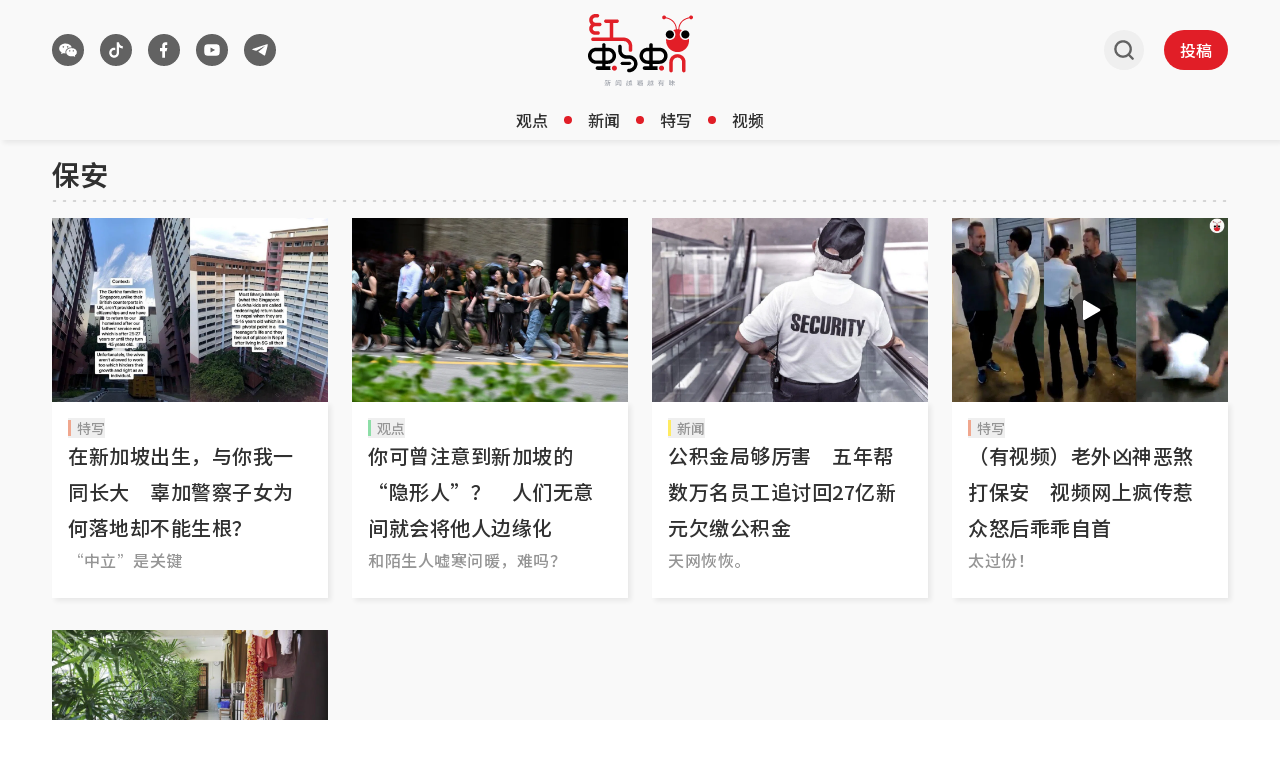

--- FILE ---
content_type: text/html; charset=utf8
request_url: https://www.redants.sg/keyword/baoan
body_size: 38442
content:
<!DOCTYPE html><html lang="zh-Hans" class="theme-light max-lg:no-scrollbar"><head><meta charSet="UTF-8"/><meta content="width=device-width, initial-scale=1" name="viewport"/><link rel="preload" as="image" href="/assets/header-logo-D-QnhB39.svg"/><link rel="preload" as="image" href="/assets/header-logo-m-quQ_zUfJ.svg"/><script type="text/javascript" src="/scripts/nr-loader-spa.1.286.0.min.js" async=""></script><script id="permutive-script" async="" src="https://5f876161-9740-4cc8-9b64-4585990b2690.edge.permutive.app/5f876161-9740-4cc8-9b64-4585990b2690-web.js"></script><script async="" src="https://tags.crwdcntrl.net/lt/c/12374/lt.min.js"></script><script id="google_ads_script" async="" type="text/javascript" src="https://securepubads.g.doubleclick.net/tag/js/gpt.js" crossorigin="anonymous"></script><link href="/favicon.ico" rel="icon" type="image/x-icon"/><meta content="width" name="MobileOptimized"/><meta content="true" name="HandheldFriendly"/><meta content="ie=edge" http-equiv="x-ua-compatible"/><link rel="preconnect" href="https://fonts.googleapis.com"/><link rel="preconnect" href="https://fonts.gstatic.com" crossorigin=""/><link rel="preload" as="style" href="https://fonts.googleapis.com/css2?family=Noto+Sans+SC:wght@400..700&amp;display=swap"/><link rel="preconnect" href="https://tags.crwdcntrl.net"/><link rel="preconnect" href="https://bcp.crwdcntrl.net"/><link rel="dns-prefetch" href="https://tags.crwdcntrl.net"/><link rel="dns-prefetch" href="https://bcp.crwdcntrl.net"/><title>关键词：保安 - 红蚂蚁</title><meta name="description" content="关键词：保安 相关文章 - 《红蚂蚁》以生动的笔调撰写独立观点，以新颖的手法呈现新闻，让读者被咬得直呼过瘾。"/><meta name="robots" content="index, follow"/><meta name="keywords" content="红蚂蚁，新加坡，新闻，评论，综述，假新闻，热词，辟谣，言论，文化，生活，观点，东南亚，狮城，交流，海外"/><link rel="canonical" href="https://www.redants.sg/keyword/baoan"/><meta property="og:title" content="关键词：保安 - 红蚂蚁"/><meta property="og:description" content="关键词：保安 相关文章 - 《红蚂蚁》以生动的笔调撰写独立观点，以新颖的手法呈现新闻，让读者被咬得直呼过瘾。"/><meta property="og:type" content="website"/><meta property="og:image" content="https://www.redants.sg/icons/redants-logo.jpg"/><meta property="og:url" content="https://www.redants.sg/keyword/baoan"/><meta property="twitter:card" content="summary_large_image"/><meta property="twitter:title" content="关键词：保安 - 红蚂蚁"/><meta property="twitter:description" content="关键词：保安 相关文章 - 《红蚂蚁》以生动的笔调撰写独立观点，以新颖的手法呈现新闻，让读者被咬得直呼过瘾。"/><meta property="twitter:image" content="https://www.redants.sg/icons/redants-logo.jpg"/><meta property="twitter:url" content="https://www.redants.sg/keyword/baoan"/><link rel="modulepreload" href="/assets/manifest-def4224d.js"/><link rel="modulepreload" href="/assets/entry.client-CPqY807U.js"/><link rel="modulepreload" href="/assets/jsx-runtime-BjG_zV1W.js"/><link rel="modulepreload" href="/assets/chunk-WWGJGFF6-UMHdafM5.js"/><link rel="modulepreload" href="/assets/root-BRMvL5ds.js"/><link rel="modulepreload" href="/assets/SocialShare-BWjDSH9Y.js"/><link rel="modulepreload" href="/assets/useCustomParams-CLdk6_B-.js"/><link rel="modulepreload" href="/assets/bff-BIt7ZcDu.js"/><link rel="modulepreload" href="/assets/Button-vs9HhrZP.js"/><link rel="modulepreload" href="/assets/Link-D2u6zL1p.js"/><link rel="modulepreload" href="/assets/useGAData-DtRQIMLz.js"/><link rel="modulepreload" href="/assets/index-C0eOw_mQ.js"/><link rel="modulepreload" href="/assets/useIsSmallScreen-5ocCFyTq.js"/><link rel="modulepreload" href="/assets/ants-5Eo0__aR.js"/><link rel="modulepreload" href="/assets/index-CWLl0Sz7.js"/><link rel="modulepreload" href="/assets/GoogleAd-R6xKX_py.js"/><link rel="modulepreload" href="/assets/twitter-DlqeFGcL.js"/><link rel="modulepreload" href="/assets/Keywords-Dt3KniNC.js"/><link rel="modulepreload" href="/assets/PageArticleList-dFvNNWDe.js"/><link rel="modulepreload" href="/assets/MetaTags-BqbacFOj.js"/><link rel="modulepreload" href="/assets/loading-Cp6TxDUK.js"/><link rel="modulepreload" href="/assets/index-CF6xLD3E.js"/><link href="https://fonts.googleapis.com/css2?family=Noto+Sans+SC:wght@400..700&amp;display=swap" rel="stylesheet"/><script>;window.NREUM||(NREUM={});NREUM.init={distributed_tracing:{enabled:true},privacy:{cookies_enabled:true},ajax:{deny_list:["bam.nr-data.net"]}};
;NREUM.loader_config={accountID:"225023",trustKey:"225023",agentID:"1103405736",licenseKey:"NRBR-70564e4017ab43d3811",applicationID:"1103405736"};
;NREUM.info={beacon:"bam.nr-data.net",errorBeacon:"bam.nr-data.net",licenseKey:"NRBR-70564e4017ab43d3811",applicationID:"1103405736",sa:1};</script><script id="ga_data_layer">
            var _data = {
              "level2":         "keyword", 
              "chapter1":       "baoan",
              "contenttype":    "listing",
              "keyword":        "红蚂蚁，新加坡，新闻，评论，综述，假新闻，热词，辟谣，言论，文化，生活，观点，东南亚，狮城，交流，海外",
              "author":         "",
              "contentcat":     "free",
              "articleid":      "",
              "pubdate":        "",
              "cue_articleid":  "",
              "cd_version":     "redants2",
              "visitorcat":     "anonymous",
              "pagination":     "1",
            };
          </script><script src="https://cdn.sphlabs.com/suid/suid.min.js" type="text/javascript"></script><script id="permutive-script-init">
              !function(e,o,n,i){if(!e){e=e||{},window.permutive=e,e.q=[];var t=function(){return([1e7]+-1e3+-4e3+-8e3+-1e11).replace(/[018]/g,function(e){return(e^(window.crypto||window.msCrypto).getRandomValues(new Uint8Array(1))[0]&15>>e/4).toString(16)})};e.config=i||{},e.config.apiKey=o,e.config.workspaceId=n,e.config.environment=e.config.environment||"production",(window.crypto||window.msCrypto)&&(e.config.viewId=t());for(var g=["addon","identify","track","trigger","query","segment","segments","ready","on","once","user","consent"],r=0;r<g.length;r++){var w=g[r];e[w]=function(o){return function(){var n=Array.prototype.slice.call(arguments,0);e.q.push({functionName:o,arguments:n})}}(w)}}}(window.permutive,"ab403253-b305-47fa-a31b-3efb2473166f","5f876161-9740-4cc8-9b64-4585990b2690",{"consentRequired": false});
            window.googletag=window.googletag||{},window.googletag.cmd=window.googletag.cmd||[],window.googletag.cmd.push(function(){if(0===window.googletag.pubads().getTargeting("permutive").length){var e=window.localStorage.getItem("_pdfps");window.googletag.pubads().setTargeting("permutive",e?JSON.parse(e):[]);var o=window.localStorage.getItem("permutive-id");o&&(window.googletag.pubads().setTargeting("puid",o),window.googletag.pubads().setTargeting("ptime",Date.now().toString())),window.permutive.config.viewId&&window.googletag.pubads().setTargeting("prmtvvid",window.permutive.config.viewId),window.permutive.config.workspaceId&&window.googletag.pubads().setTargeting("prmtvwid",window.permutive.config.workspaceId)}});

            function getCookie(name) {
              const cookies = document.cookie.split("; ");
              for (let cookie of cookies) {
                const [key, value] = cookie.split("=");
                if (key === name) {
                  return decodeURIComponent(value);
                }
              }
              return null;
            }

            const per_userid = getCookie("mysphw") || "";
            const ptid = getCookie("ptid") || "";
            const per_suid = getCookie("suid") || "";
            const sph_seg = (getCookie("sph_seg") || "").toLowerCase().split(",").filter(Boolean);

            permutive.identify([
              {
                "id": per_userid,
                "tag": "userid",
                "priority": 0
              },
              {
                "id": ptid, //SHA256 hashed email (email in lower case without leading and trailing spaces)
                "tag": "ptid",
                "priority": 1
              },
              {
                "id": per_suid,
                "tag": "suid",
                "priority": 2
              }
            ])

            const data = window._data || {};
            const keywords = (data.keyword || "").toLowerCase().split(",").filter(Boolean);

            permutive.addon('web',{
              "page": {
                "contenttype": data.contenttype,
                "sph_iab_list": [],
                "videoTags": [],
                "keywords": keywords,
                "sph_seg": sph_seg,
                "videoTitle": "",
                "videoDuration": 0,
                "title": "",
                "pagination": 1,
                "videoID": "",
                "articleid": data.articleid,
                "chapter1": "keyword",
                "chapter2": "",
                "chapter3": "",
                "visitorcat": data.visitorcat,
                "story_threads": "",
                "videoSource": "",
                "gsKeywords": [],
                "contentcat": data.contenttype,
                "videoAccountID": "",
                "videoAutoPlayed": true,
                "sph_bs_list": [],
                "videoCategory": ""
              }
            });
          </script><script>
            // LOTAME_SCRIPT
            !(function () {
              // Lotame config
              var lotameClientId = "12374";
              var lotameTagInput = {
                data: {},
                config: {
                  clientId: Number(lotameClientId),
                },
              };

              // Lotame initialization
              var lotameConfig = lotameTagInput.config || {};
              var namespace = (window["lotame_" + lotameConfig.clientId] = {});
              namespace.config = lotameConfig;
              namespace.data = lotameTagInput.data || {};
              namespace.cmd = namespace.cmd || [];
            })();
          </script><script id="ads_checker_script" type="text/javascript" src="https://adtag.sphdigital.com/tag/ads/ads_checker.js"></script><script id="ads_control_script" type="text/javascript" src="https://adtag.sphdigital.com/pub/cmg/redants-init.js"></script><script type="text/javascript">
            var googletag = googletag || {};
            googletag.cmd = googletag.cmd || [];
            googletag.cmd.push(function () {
              googletag.pubads().disableInitialLoad(); // Disable initial load
              googletag.pubads().enableSingleRequest();
              googletag.pubads().collapseEmptyDivs();
              googletag.pubads().setTargeting("fr", "");
googletag.pubads().setTargeting("gs_channels", "");
googletag.pubads().setTargeting("page", "tag");
              googletag.enableServices();
            });
          </script><script type="text/javascript" src="/scripts/prestitial-postitial-ad-v1.js"></script><link rel="stylesheet" href="/assets/index-DFvRIide.css"/></head><body><div id="prestitial_ad_overlay"></div><div id="dfp-ad-prestitial"></div><div id="dfp-ad-postitial"></div><noscript><iframe title="Google Tag Manager" src="https://www.googletagmanager.com/ns.html?id=GTM-WZ8CG68" height="0" width="0" style="display:none;visibility:hidden"></iframe></noscript><div id="app"><script>((storageKey2, restoreKey) => {
    if (!window.history.state || !window.history.state.key) {
      let key = Math.random().toString(32).slice(2);
      window.history.replaceState({ key }, "");
    }
    try {
      let positions = JSON.parse(sessionStorage.getItem(storageKey2) || "{}");
      let storedY = positions[restoreKey || window.history.state.key];
      if (typeof storedY === "number") {
        window.scrollTo(0, storedY);
      }
    } catch (error3) {
      console.error(error3);
      sessionStorage.removeItem(storageKey2);
    }
  })("react-router-scroll-positions", null)</script><div class="min-h-screen bg-secondary"><div id="dfp-ad-lb1-wrapper" class="w-full justify-center border-y border-divider-primary bg-tertiary py-2" style="display:none"><div id="dfp-ad-lb1" class="flex h-max"></div></div><section id="header" class="w-full px-[4px] shadow-[3px_3px_5px_0px_rgba(0,0,0,0.07)] lg:px-[24px] sticky top-0 z-[100001] bg-secondary" data-testid="redants-header"><div class="mx-auto box-border max-w-[1200px] px-[12px]"><div class="flex items-center justify-between gap-[16px]"><div class="flex h-[58px] flex-1 items-center py-[8px] lg:h-[100px] lg:py-0 transition-[height] duration-200 ease-out"><div class="relative hidden items-center lg:flex"><div class="transition-all duration-500 ease-in-out !block translate-x-0"><section class="flex" data-testid="redants-social-media"><a class="cursor-pointer touch-auto mr-[16px] flex size-[32px] items-center justify-center rounded-full bg-button-secondary transition-all hover:bg-button-secondary-hover" aria-label="/about-us?ref=footer-page" rel="" data-testid="social-media-wechat" href="/about-us?ref=footer-page" target="_self" data-discover="true"><img class="size-full" src="data:image/svg+xml,%3csvg%20width=&#x27;33&#x27;%20height=&#x27;32&#x27;%20viewBox=&#x27;0%200%2033%2032&#x27;%20fill=&#x27;none&#x27;%20xmlns=&#x27;http://www.w3.org/2000/svg&#x27;%20%3e%3crect%20x=&#x27;0.5&#x27;%20width=&#x27;32&#x27;%20height=&#x27;32&#x27;%20rx=&#x27;16&#x27;%20fill=&#x27;transparent&#x27;%20/%3e%3cg%20clip-path=&#x27;url(%23clip0_5522_20455)&#x27;%3e%3cpath%20d=&#x27;M21.9787%2017.623C22.3944%2017.623%2022.727%2017.2948%2022.727%2016.9281C22.727%2016.5419%2022.3944%2016.2332%2021.9787%2016.2332C21.563%2016.2332%2021.2304%2016.5419%2021.2304%2016.9281C21.2304%2017.3142%2021.563%2017.623%2021.9787%2017.623ZM18.2907%2017.623C18.7064%2017.623%2019.0389%2017.2948%2019.0389%2016.9281C19.0389%2016.5419%2018.7064%2016.2332%2018.2907%2016.2332C17.8749%2016.2332%2017.5424%2016.5419%2017.5424%2016.9281C17.5424%2017.3142%2017.8749%2017.623%2018.2907%2017.623ZM23.7634%2021.5237C23.6611%2021.5808%2023.5997%2021.6759%2023.6202%2021.809C23.6202%2021.847%2023.6202%2021.8851%2023.6406%2021.9231C23.7225%2022.2464%2023.8862%2022.76%2023.8862%2022.779C23.8862%2022.836%2023.9067%2022.874%2023.9067%2022.9121C23.9067%2023.0072%2023.8249%2023.0833%2023.7225%2023.0833C23.6815%2023.0833%2023.6611%2023.0643%2023.6202%2023.0452L22.4127%2022.3986C22.3308%2022.3606%2022.2284%2022.3225%2022.1261%2022.3225C22.0648%2022.3225%2022.0034%2022.3225%2021.9624%2022.3415C21.3894%2022.4937%2020.7959%2022.5697%2020.1614%2022.5697C17.1119%2022.5697%2014.6561%2020.6678%2014.6561%2018.3094C14.6561%2015.951%2017.1119%2014.049%2020.1614%2014.049C23.2109%2014.049%2025.6668%2015.951%2025.6668%2018.3094C25.6668%2019.5837%2024.9299%2020.7438%2023.7634%2021.5237ZM20.394%2013.2784C20.3168%2013.2762%2020.2393%2013.2751%2020.1614%2013.2751C16.6825%2013.2751%2013.8227%2015.4887%2013.8227%2018.3094C13.8227%2018.7379%2013.8887%2019.1523%2014.0128%2019.5471H13.9385C13.2001%2019.5471%2012.4616%2019.4331%2011.7847%2019.2623C11.7232%2019.2433%2011.6616%2019.2433%2011.6001%2019.2433C11.477%2019.2433%2011.3539%2019.2813%2011.2514%2019.3383L9.79497%2020.1166C9.75394%2020.1356%209.71291%2020.1546%209.67188%2020.1546C9.54881%2020.1546%209.44625%2020.0597%209.44625%2019.9458C9.44625%2019.8888%209.46676%2019.8508%209.48727%2019.7939C9.50778%2019.7749%209.6924%2019.1484%209.79497%2018.7687C9.79497%2018.7307%209.81547%2018.6738%209.81547%2018.6359C9.81547%2018.4839%209.73342%2018.37%209.63086%2018.2941C8.21548%2017.3638%207.33344%2015.978%207.33344%2014.4402C7.33344%2011.6115%2010.3078%209.33331%2013.9591%209.33331C17.0957%209.33331%2019.7328%2011.0116%2020.394%2013.2784ZM16.0992%2013.6023C16.5765%2013.6023%2016.9544%2013.2328%2016.9544%2012.808C16.9544%2012.3647%2016.5765%2012.0138%2016.0992%2012.0138C15.6219%2012.0138%2015.244%2012.3647%2015.244%2012.808C15.244%2013.2513%2015.6219%2013.6023%2016.0992%2013.6023ZM11.7163%2013.6023C12.1936%2013.6023%2012.5715%2013.2328%2012.5715%2012.808C12.5715%2012.3647%2012.1936%2012.0138%2011.7163%2012.0138C11.239%2012.0138%2010.8611%2012.3647%2010.8611%2012.808C10.8611%2013.2513%2011.239%2013.6023%2011.7163%2013.6023Z&#x27;%20fill=&#x27;white&#x27;%20/%3e%3c/g%3e%3cdefs%3e%3cclipPath%20id=&#x27;clip0_5522_20455&#x27;%3e%3crect%20width=&#x27;20&#x27;%20height=&#x27;20&#x27;%20fill=&#x27;white&#x27;%20transform=&#x27;translate(6.50009%206)&#x27;%20/%3e%3c/clipPath%3e%3c/defs%3e%3c/svg%3e" alt="wechat"/></a><a class="cursor-pointer touch-auto mr-[16px] flex size-[32px] items-center justify-center rounded-full bg-button-secondary transition-all hover:bg-button-secondary-hover" aria-label="https://www.tiktok.com/@redants.sg" rel="" data-testid="social-media-tiktok" href="https://www.tiktok.com/@redants.sg" target="_blank"><img class="size-full" src="data:image/svg+xml,%3csvg%20width=&#x27;33&#x27;%20height=&#x27;32&#x27;%20viewBox=&#x27;0%200%2033%2032&#x27;%20fill=&#x27;none&#x27;%20xmlns=&#x27;http://www.w3.org/2000/svg&#x27;%20%3e%3crect%20x=&#x27;0.5&#x27;%20width=&#x27;32&#x27;%20height=&#x27;32&#x27;%20rx=&#x27;16&#x27;%20fill=&#x27;transparent&#x27;%20/%3e%3cpath%20d=&#x27;M19.6112%2012.9963V18.8C19.6112%2021.6719%2017.3478%2024%2014.5556%2024C11.7635%2024%209.50009%2021.6719%209.50009%2018.8C9.50009%2015.9281%2011.7635%2013.6%2014.5556%2013.6C14.9572%2013.6%2015.3478%2013.6482%2015.7223%2013.7391V16.2694C15.3687%2016.0966%2014.9732%2016%2014.5556%2016C13.0522%2016%2011.8334%2017.2536%2011.8334%2018.8C11.8334%2020.3464%2013.0522%2021.6%2014.5556%2021.6C16.0591%2021.6%2017.2779%2020.3464%2017.2779%2018.8V8H19.6112C19.6112%2010.2091%2021.3523%2012%2023.5001%2012V14.4C22.0286%2014.4%2020.6764%2013.8746%2019.6112%2012.9963Z&#x27;%20fill=&#x27;white&#x27;%20/%3e%3c/svg%3e" alt="tiktok"/></a><a class="cursor-pointer touch-auto mr-[16px] flex size-[32px] items-center justify-center rounded-full bg-button-secondary transition-all hover:bg-button-secondary-hover" aria-label="https://www.facebook.com/RedAnts.SG/" rel="" data-testid="social-media-facebook" href="https://www.facebook.com/RedAnts.SG/" target="_blank"><img class="size-full" src="data:image/svg+xml,%3csvg%20width=&#x27;33&#x27;%20height=&#x27;32&#x27;%20viewBox=&#x27;0%200%2033%2032&#x27;%20fill=&#x27;none&#x27;%20xmlns=&#x27;http://www.w3.org/2000/svg&#x27;%20%3e%3crect%20x=&#x27;0.5&#x27;%20width=&#x27;32&#x27;%20height=&#x27;32&#x27;%20rx=&#x27;16&#x27;%20fill=&#x27;transparent&#x27;%20/%3e%3cpath%20d=&#x27;M17.4525%2017.2H19.2212L19.9287%2014H17.4525V12.4C17.4525%2011.5765%2017.4525%2010.8%2018.8675%2010.8H19.9287V8.11208C19.6983%208.07748%2018.8271%208%2017.9073%208C15.9869%208%2014.6226%209.32549%2014.6226%2011.7598V14H12.5001V17.2H14.6226V24H17.4525V17.2Z&#x27;%20fill=&#x27;white&#x27;%20/%3e%3c/svg%3e" alt="facebook"/></a><a class="cursor-pointer touch-auto mr-[16px] flex size-[32px] items-center justify-center rounded-full bg-button-secondary transition-all hover:bg-button-secondary-hover" aria-label="https://www.youtube.com/c/RedAntsSG" rel="" data-testid="social-media-youtube" href="https://www.youtube.com/c/RedAntsSG" target="_blank"><img class="size-full" src="data:image/svg+xml,%3csvg%20width=&#x27;33&#x27;%20height=&#x27;32&#x27;%20viewBox=&#x27;0%200%2033%2032&#x27;%20fill=&#x27;none&#x27;%20xmlns=&#x27;http://www.w3.org/2000/svg&#x27;%20%3e%3crect%20x=&#x27;0.5&#x27;%20width=&#x27;32&#x27;%20height=&#x27;32&#x27;%20rx=&#x27;16&#x27;%20fill=&#x27;transparent&#x27;%20/%3e%3ccircle%20cx=&#x27;16.5013&#x27;%20cy=&#x27;16.0005&#x27;%20r=&#x27;5.00031&#x27;%20fill=&#x27;%23626262&#x27;%20/%3e%3cpath%20d=&#x27;M16.6956%2010C17.1229%2010.0022%2018.192%2010.0119%2019.3279%2010.0545L19.7306%2010.071C20.8743%2010.1218%2022.017%2010.2085%2022.5837%2010.3566C23.3397%2010.5557%2023.9339%2011.1367%2024.1347%2011.8731C24.4544%2013.0424%2024.4944%2015.3248%2024.4994%2015.8771L24.5001%2015.9915V15.9996C24.5001%2015.9996%2024.5001%2016.0023%2024.5001%2016.0077L24.4994%2016.1221C24.4944%2016.6745%2024.4544%2018.9568%2024.1347%2020.1262C23.9311%2020.8652%2023.3369%2021.4462%2022.5837%2021.6426C22.017%2021.7907%2020.8743%2021.8774%2019.7306%2021.9282L19.3279%2021.9446C18.192%2021.9873%2017.1229%2021.997%2016.6956%2021.9992L16.5081%2021.9998H16.4998C16.4998%2021.9998%2016.497%2021.9998%2016.4914%2021.9998L16.3041%2021.9992C15.3997%2021.9946%2011.6184%2021.9562%2010.4158%2021.6426C9.65985%2021.4434%209.06568%2020.8625%208.86483%2020.1262C8.54508%2018.9568%208.50511%2016.6745%208.50012%2016.1221V15.8771C8.50511%2015.3248%208.54508%2013.0424%208.86483%2011.8731C9.06847%2011.1339%209.66264%2010.553%2010.4158%2010.3566C11.6184%2010.0429%2015.3997%2010.0047%2016.3041%2010H16.6956ZM14.8997%2013.3745V18.6247L19.6999%2015.9996L14.8997%2013.3745Z&#x27;%20fill=&#x27;white&#x27;%20/%3e%3c/svg%3e" alt="youtube"/></a><a class="cursor-pointer touch-auto mr-[16px] flex size-[32px] items-center justify-center rounded-full bg-button-secondary transition-all hover:bg-button-secondary-hover" aria-label="https://t.me/redantssg" rel="" data-testid="social-media-telegram" href="https://t.me/redantssg" target="_blank"><img class="size-full" src="data:image/svg+xml,%3csvg%20width=&#x27;33&#x27;%20height=&#x27;32&#x27;%20viewBox=&#x27;0%200%2033%2032&#x27;%20fill=&#x27;none&#x27;%20xmlns=&#x27;http://www.w3.org/2000/svg&#x27;%20%3e%3crect%20x=&#x27;0.5&#x27;%20width=&#x27;32&#x27;%20height=&#x27;32&#x27;%20rx=&#x27;16&#x27;%20fill=&#x27;transparent&#x27;%20/%3e%3cpath%20d=&#x27;M12.4336%2016.8283L8.82032%2015.7833C8.82032%2015.7833%208.38903%2015.6279%208.52754%2015.2754C8.55614%2015.2025%208.6138%2015.1407%208.78632%2015.0341C9.58712%2014.5388%2023.6061%2010.0667%2023.6061%2010.0667C23.6061%2010.0667%2024.0021%209.94826%2024.236%2010.027C24.3428%2010.063%2024.4111%2010.1035%2024.4686%2010.2522C24.4894%2010.3061%2024.5016%2010.421%2024.5%2010.5351C24.4989%2010.6175%2024.4874%2010.6939%2024.4791%2010.8135C24.3937%2012.0362%2021.839%2021.1614%2021.839%2021.1614C21.839%2021.1614%2021.6862%2021.6954%2021.1385%2021.7136C20.9387%2021.7202%2020.6962%2021.6844%2020.4065%2021.463C19.3317%2020.6424%2015.6166%2018.4267%2014.7957%2017.9393C14.7495%2017.9119%2014.7362%2017.8761%2014.7284%2017.8413C14.7168%2017.7899%2014.7797%2017.7263%2014.7797%2017.7263C14.7797%2017.7263%2021.2486%2012.623%2021.4207%2012.0874C21.4341%2012.0459%2021.3841%2012.0256%2021.3163%2012.0433C20.8864%2012.1837%2013.4384%2016.3577%2012.6164%2016.8186C12.5684%2016.8456%2012.4336%2016.8283%2012.4336%2016.8283Z&#x27;%20fill=&#x27;white&#x27;%20/%3e%3c/svg%3e" alt="telegram"/></a></section></div><a class="cursor-pointer touch-auto transition-all duration-500 ease-in-out !hidden translate-x-[20px]" aria-label="/" rel="" href="/" target="_self" data-discover="true"><svg xmlns="http://www.w3.org/2000/svg" width="101" height="101" viewBox="0 0 101 101" fill="none" class="size-[32px]"><path d="M55.4616 52.3444C55.4616 45.4057 61.0959 39.7714 68.0345 39.7714C74.9732 39.7714 80.6075 45.4057 80.6075 52.3444C80.6075 59.2831 74.9732 64.9355 68.0345 64.9355C61.0959 64.9355 55.4616 59.2831 55.4616 52.3444Z" fill="white"></path><path d="M20.4051 52.3444C20.4051 45.4057 26.0393 39.7714 32.978 39.7714C39.9167 39.7714 45.551 45.4057 45.551 52.3444C45.551 59.2831 39.9167 64.9355 32.978 64.9355C26.0393 64.9355 20.4051 59.2831 20.4051 52.3444Z" fill="white"></path><path d="M58.7025 52.3467C58.7025 47.1965 62.8845 43.0145 68.0347 43.0145C73.1849 43.0145 77.3669 47.1965 77.3669 52.3467C77.3669 57.4969 73.1849 61.6923 68.0347 61.6923C62.8845 61.6923 58.7025 57.4969 58.7025 52.3467Z" fill="black"></path><path d="M85.1662 12.0192C84.3056 9.74668 81.791 8.59024 79.5185 9.45085C77.8645 10.0694 76.8156 11.5889 76.6812 13.2429C68.5189 14.9372 53.1086 20.7463 52.0194 40.5671C51.5085 40.5403 50.984 40.4865 50.4596 40.4865C49.9352 40.4865 49.4376 40.5268 48.9401 40.5671C47.8509 20.7463 32.4541 14.9372 24.2918 13.2429C24.1708 11.5889 23.1084 10.0694 21.4545 9.45085C19.1819 8.59024 16.6539 9.74668 15.8067 12.0192C14.9596 14.2918 16.116 16.8332 18.3886 17.6804C20.4997 18.4738 22.8261 17.519 23.8211 15.5558C31.3918 17.008 45.7128 22.2255 46.681 40.7957C44.5967 41.105 42.5797 41.6429 40.6702 42.4094C43.642 44.7223 45.5649 48.3126 45.5649 52.3467C45.5649 59.2988 39.9172 64.9465 32.9785 64.9465C29.8992 64.9465 27.0753 63.8304 24.8969 61.9882C24.6414 63.4539 24.48 64.96 24.48 66.4929C24.48 80.8543 36.1251 92.4994 50.4865 92.4994C64.8479 92.4994 76.4929 80.8543 76.4929 66.4929C76.4929 64.9734 76.3316 63.4808 76.0895 62.0285C73.9111 63.8439 71.1007 64.9465 68.0482 64.9465C61.1096 64.9465 55.4619 59.2988 55.4619 52.3467C55.4619 48.3126 57.3713 44.7223 60.3297 42.4228C58.4337 41.6429 56.4032 41.105 54.3189 40.7957C55.2871 22.212 69.6081 17.008 77.1787 15.5423C78.1738 17.5056 80.5001 18.4603 82.6113 17.667C84.8838 16.8198 86.0403 14.2918 85.1931 12.0058L85.1662 12.0192Z" fill="#E21E27"></path><path d="M23.6458 52.3467C23.6458 47.1965 27.8278 43.0145 32.978 43.0145C38.1282 43.0145 42.3102 47.1965 42.3102 52.3467C42.3102 57.4969 38.1282 61.6923 32.978 61.6923C27.8278 61.6923 23.6458 57.4969 23.6458 52.3467Z" fill="black"></path></svg></a></div><button class="block lg:hidden"><svg width="25" height="24" viewBox="0 0 25 24" fill="none" xmlns="http://www.w3.org/2000/svg" class="m-[8px] size-[24px]"><path d="M20.5 16.5834C20.8852 16.5836 21.2556 16.7072 21.5344 16.9288C21.8132 17.1503 21.979 17.4527 21.9975 17.7733C22.016 18.094 21.8858 18.4083 21.6338 18.6511C21.3818 18.8939 21.0274 19.0466 20.644 19.0776L20.5 19.0834H4.5C4.11478 19.0833 3.74441 18.9596 3.46561 18.7381C3.18682 18.5165 3.02099 18.2141 3.00248 17.8935C2.98396 17.5728 3.11419 17.2586 3.36618 17.0157C3.61816 16.7729 3.97258 16.6202 4.356 16.5892L4.5 16.5834H20.5ZM20.5 10.7501C20.8978 10.7501 21.2794 10.8818 21.5607 11.1162C21.842 11.3506 22 11.6686 22 12.0001C22 12.3316 21.842 12.6495 21.5607 12.884C21.2794 13.1184 20.8978 13.2501 20.5 13.2501H4.5C4.10218 13.2501 3.72064 13.1184 3.43934 12.884C3.15804 12.6495 3 12.3316 3 12.0001C3 11.6686 3.15804 11.3506 3.43934 11.1162C3.72064 10.8818 4.10218 10.7501 4.5 10.7501H20.5ZM20.5 4.91675C20.8978 4.91675 21.2794 5.04844 21.5607 5.28286C21.842 5.51729 22 5.83523 22 6.16675C22 6.49827 21.842 6.81621 21.5607 7.05063C21.2794 7.28505 20.8978 7.41675 20.5 7.41675H4.5C4.10218 7.41675 3.72064 7.28505 3.43934 7.05063C3.15804 6.81621 3 6.49827 3 6.16675C3 5.83523 3.15804 5.51729 3.43934 5.28286C3.72064 5.04844 4.10218 4.91675 4.5 4.91675H20.5Z" fill="#626262"></path></svg></button></div><div class="flex h-[58px] flex-1 items-center justify-center py-[8px] lg:h-[100px] lg:py-0 transition-[height] duration-200 ease-out"><a class="cursor-pointer touch-auto" aria-label="/" rel="" href="/" target="_self" data-discover="true"><img src="/assets/header-logo-D-QnhB39.svg" alt="logo" class="hidden transition-opacity duration-500 ease-in-out lg:block !lg:block"/><img src="/assets/header-logo-m-quQ_zUfJ.svg" alt="logo" class="block lg:hidden"/></a></div><div class="flex h-[58px] flex-1 items-center justify-end py-[8px] lg:h-[100px] lg:py-0 transition-[height] duration-200 ease-out"><button class="mr-[12px] box-content size-[24px] rounded-full p-[8px] lg:mr-[20px] lg:hover:bg-button-ghost"><img src="data:image/svg+xml,%3csvg%20width=&#x27;25&#x27;%20height=&#x27;24&#x27;%20viewBox=&#x27;0%200%2025%2024&#x27;%20fill=&#x27;none&#x27;%20xmlns=&#x27;http://www.w3.org/2000/svg&#x27;%3e%3cpath%20d=&#x27;M21.5001%2021L17.1572%2016.657M17.1572%2016.657C17.9001%2015.9142%2018.4893%2015.0322%2018.8914%2014.0616C19.2934%2013.091%2019.5004%2012.0507%2019.5004%2011.0001C19.5004%209.94952%2019.2934%208.90922%2018.8914%207.9386C18.4893%206.96798%2017.9001%206.08606%2017.1572%205.34318C16.4143%204.6003%2015.5324%204.01102%2014.5617%203.60897C13.5911%203.20693%2012.5508%203%2011.5002%203C10.4496%203%209.40934%203.20693%208.43872%203.60897C7.46811%204.01102%206.58618%204.6003%205.8433%205.34318C4.34299%206.84349%203.50012%208.87835%203.50012%2011.0001C3.50012%2013.1219%204.34299%2015.1567%205.8433%2016.657C7.34361%2018.1574%209.37847%2019.0002%2011.5002%2019.0002C13.622%2019.0002%2015.6569%2018.1574%2017.1572%2016.657Z&#x27;%20stroke=&#x27;%23626262&#x27;%20stroke-width=&#x27;2.5&#x27;%20stroke-linecap=&#x27;round&#x27;%20stroke-linejoin=&#x27;round&#x27;/%3e%3c/svg%3e" alt="search" class="size-[24px]"/></button><button class="rounded-full font-medium transition-all duration-200 flex items-center flex-nowrap w-auto bg-button-primary text-button-primary-label hover:bg-button-primary-hover px-4 py-2 text-button-1 gap-2 font-medium box-border flex items-center justify-center text-button-1 text-button-primary-label max-lg:h-[32px] max-lg:w-[56px] max-lg:!px-[12px] lg:h-[40px] lg:w-[64px]"><a class="cursor-pointer touch-auto whitespace-nowrap" aria-label="投稿" rel="" href="/submission?ref=header" target="_self" data-discover="true">投稿</a></button></div></div><div class="hidden h-[40px] items-center justify-center lg:flex"><section class="flex" data-testid="redants-navigater"><a class="cursor-pointer touch-auto flex text-nowrap rounded-[100px] px-[12px] py-[4px] text-button-1 lg:hover:bg-button-ghost text-primary" aria-label="观点" rel="" data-testid="navigater-观点" href="/perspective?ref=top-menubar" target="_self" data-discover="true">观点</a><div class="flex items-center"><div class="m-[4px] size-[8px] rounded-full bg-[--icon-brand]"></div></div><a class="cursor-pointer touch-auto flex text-nowrap rounded-[100px] px-[12px] py-[4px] text-button-1 lg:hover:bg-button-ghost text-primary" aria-label="新闻" rel="" data-testid="navigater-新闻" href="/overview?ref=top-menubar" target="_self" data-discover="true">新闻</a><div class="flex items-center"><div class="m-[4px] size-[8px] rounded-full bg-[--icon-brand]"></div></div><a class="cursor-pointer touch-auto flex text-nowrap rounded-[100px] px-[12px] py-[4px] text-button-1 lg:hover:bg-button-ghost text-primary" aria-label="特写" rel="" data-testid="navigater-特写" href="/good-reads?ref=top-menubar" target="_self" data-discover="true">特写</a><div class="flex items-center"><div class="m-[4px] size-[8px] rounded-full bg-[--icon-brand]"></div></div><a class="cursor-pointer touch-auto flex text-nowrap rounded-[100px] px-[12px] py-[4px] text-button-1 lg:hover:bg-button-ghost text-primary" aria-label="视频" rel="" data-testid="navigater-视频" href="/videos?ref=top-menubar" target="_self" data-discover="true">视频</a></section></div></div></section><section class="visible lg:hidden"><section style="height:82vh;transition:transform 0.4s cubic-bezier(0.4,0,0.2,1);transform:translateX(-100%)" class="fixed inset-x-0 z-[999] flex w-screen flex-col bg-secondary" data-testid="redants-menu"><section class="z-[1000] w-full border-b border-solid px-[16px] py-[20px] text-primary bg-secondary border-b-[divide-divider-secondary]"><a class="cursor-pointer touch-auto mb-[20px] flex w-full px-[12px] py-[4px] text-button-1 last:mb-0" aria-label="首页" rel="" data-testid="menu-首页" href="/" target="_self" data-discover="true">首页</a><a class="cursor-pointer touch-auto mb-[20px] flex w-full px-[12px] py-[4px] text-button-1 last:mb-0" aria-label="观点" rel="" data-testid="menu-观点" href="/perspective?ref=top-menubar" target="_self" data-discover="true">观点</a><a class="cursor-pointer touch-auto mb-[20px] flex w-full px-[12px] py-[4px] text-button-1 last:mb-0" aria-label="新闻" rel="" data-testid="menu-新闻" href="/overview?ref=top-menubar" target="_self" data-discover="true">新闻</a><a class="cursor-pointer touch-auto mb-[20px] flex w-full px-[12px] py-[4px] text-button-1 last:mb-0" aria-label="特写" rel="" data-testid="menu-特写" href="/good-reads?ref=top-menubar" target="_self" data-discover="true">特写</a><a class="cursor-pointer touch-auto mb-[20px] flex w-full px-[12px] py-[4px] text-button-1 last:mb-0" aria-label="视频" rel="" data-testid="menu-视频" href="/videos?ref=top-menubar" target="_self" data-discover="true">视频</a></section><section class="box-border flex flex-col items-center border-b border-solid p-[16px] border-b-[divide-divider-secondary]"><p class="mb-[16px] text-subheader text-primary text-primary">在不同平台获取最新新闻</p><section class="flex" data-testid="redants-social-media"><a class="cursor-pointer touch-auto mr-[16px] flex size-[32px] items-center justify-center rounded-full bg-button-secondary transition-all hover:bg-button-secondary-hover" aria-label="/about-us?ref=footer-page" rel="" data-testid="social-media-wechat" href="/about-us?ref=footer-page" target="_self" data-discover="true"><img class="size-full" src="data:image/svg+xml,%3csvg%20width=&#x27;33&#x27;%20height=&#x27;32&#x27;%20viewBox=&#x27;0%200%2033%2032&#x27;%20fill=&#x27;none&#x27;%20xmlns=&#x27;http://www.w3.org/2000/svg&#x27;%20%3e%3crect%20x=&#x27;0.5&#x27;%20width=&#x27;32&#x27;%20height=&#x27;32&#x27;%20rx=&#x27;16&#x27;%20fill=&#x27;transparent&#x27;%20/%3e%3cg%20clip-path=&#x27;url(%23clip0_5522_20455)&#x27;%3e%3cpath%20d=&#x27;M21.9787%2017.623C22.3944%2017.623%2022.727%2017.2948%2022.727%2016.9281C22.727%2016.5419%2022.3944%2016.2332%2021.9787%2016.2332C21.563%2016.2332%2021.2304%2016.5419%2021.2304%2016.9281C21.2304%2017.3142%2021.563%2017.623%2021.9787%2017.623ZM18.2907%2017.623C18.7064%2017.623%2019.0389%2017.2948%2019.0389%2016.9281C19.0389%2016.5419%2018.7064%2016.2332%2018.2907%2016.2332C17.8749%2016.2332%2017.5424%2016.5419%2017.5424%2016.9281C17.5424%2017.3142%2017.8749%2017.623%2018.2907%2017.623ZM23.7634%2021.5237C23.6611%2021.5808%2023.5997%2021.6759%2023.6202%2021.809C23.6202%2021.847%2023.6202%2021.8851%2023.6406%2021.9231C23.7225%2022.2464%2023.8862%2022.76%2023.8862%2022.779C23.8862%2022.836%2023.9067%2022.874%2023.9067%2022.9121C23.9067%2023.0072%2023.8249%2023.0833%2023.7225%2023.0833C23.6815%2023.0833%2023.6611%2023.0643%2023.6202%2023.0452L22.4127%2022.3986C22.3308%2022.3606%2022.2284%2022.3225%2022.1261%2022.3225C22.0648%2022.3225%2022.0034%2022.3225%2021.9624%2022.3415C21.3894%2022.4937%2020.7959%2022.5697%2020.1614%2022.5697C17.1119%2022.5697%2014.6561%2020.6678%2014.6561%2018.3094C14.6561%2015.951%2017.1119%2014.049%2020.1614%2014.049C23.2109%2014.049%2025.6668%2015.951%2025.6668%2018.3094C25.6668%2019.5837%2024.9299%2020.7438%2023.7634%2021.5237ZM20.394%2013.2784C20.3168%2013.2762%2020.2393%2013.2751%2020.1614%2013.2751C16.6825%2013.2751%2013.8227%2015.4887%2013.8227%2018.3094C13.8227%2018.7379%2013.8887%2019.1523%2014.0128%2019.5471H13.9385C13.2001%2019.5471%2012.4616%2019.4331%2011.7847%2019.2623C11.7232%2019.2433%2011.6616%2019.2433%2011.6001%2019.2433C11.477%2019.2433%2011.3539%2019.2813%2011.2514%2019.3383L9.79497%2020.1166C9.75394%2020.1356%209.71291%2020.1546%209.67188%2020.1546C9.54881%2020.1546%209.44625%2020.0597%209.44625%2019.9458C9.44625%2019.8888%209.46676%2019.8508%209.48727%2019.7939C9.50778%2019.7749%209.6924%2019.1484%209.79497%2018.7687C9.79497%2018.7307%209.81547%2018.6738%209.81547%2018.6359C9.81547%2018.4839%209.73342%2018.37%209.63086%2018.2941C8.21548%2017.3638%207.33344%2015.978%207.33344%2014.4402C7.33344%2011.6115%2010.3078%209.33331%2013.9591%209.33331C17.0957%209.33331%2019.7328%2011.0116%2020.394%2013.2784ZM16.0992%2013.6023C16.5765%2013.6023%2016.9544%2013.2328%2016.9544%2012.808C16.9544%2012.3647%2016.5765%2012.0138%2016.0992%2012.0138C15.6219%2012.0138%2015.244%2012.3647%2015.244%2012.808C15.244%2013.2513%2015.6219%2013.6023%2016.0992%2013.6023ZM11.7163%2013.6023C12.1936%2013.6023%2012.5715%2013.2328%2012.5715%2012.808C12.5715%2012.3647%2012.1936%2012.0138%2011.7163%2012.0138C11.239%2012.0138%2010.8611%2012.3647%2010.8611%2012.808C10.8611%2013.2513%2011.239%2013.6023%2011.7163%2013.6023Z&#x27;%20fill=&#x27;white&#x27;%20/%3e%3c/g%3e%3cdefs%3e%3cclipPath%20id=&#x27;clip0_5522_20455&#x27;%3e%3crect%20width=&#x27;20&#x27;%20height=&#x27;20&#x27;%20fill=&#x27;white&#x27;%20transform=&#x27;translate(6.50009%206)&#x27;%20/%3e%3c/clipPath%3e%3c/defs%3e%3c/svg%3e" alt="wechat"/></a><a class="cursor-pointer touch-auto mr-[16px] flex size-[32px] items-center justify-center rounded-full bg-button-secondary transition-all hover:bg-button-secondary-hover" aria-label="https://www.tiktok.com/@redants.sg" rel="" data-testid="social-media-tiktok" href="https://www.tiktok.com/@redants.sg" target="_blank"><img class="size-full" src="data:image/svg+xml,%3csvg%20width=&#x27;33&#x27;%20height=&#x27;32&#x27;%20viewBox=&#x27;0%200%2033%2032&#x27;%20fill=&#x27;none&#x27;%20xmlns=&#x27;http://www.w3.org/2000/svg&#x27;%20%3e%3crect%20x=&#x27;0.5&#x27;%20width=&#x27;32&#x27;%20height=&#x27;32&#x27;%20rx=&#x27;16&#x27;%20fill=&#x27;transparent&#x27;%20/%3e%3cpath%20d=&#x27;M19.6112%2012.9963V18.8C19.6112%2021.6719%2017.3478%2024%2014.5556%2024C11.7635%2024%209.50009%2021.6719%209.50009%2018.8C9.50009%2015.9281%2011.7635%2013.6%2014.5556%2013.6C14.9572%2013.6%2015.3478%2013.6482%2015.7223%2013.7391V16.2694C15.3687%2016.0966%2014.9732%2016%2014.5556%2016C13.0522%2016%2011.8334%2017.2536%2011.8334%2018.8C11.8334%2020.3464%2013.0522%2021.6%2014.5556%2021.6C16.0591%2021.6%2017.2779%2020.3464%2017.2779%2018.8V8H19.6112C19.6112%2010.2091%2021.3523%2012%2023.5001%2012V14.4C22.0286%2014.4%2020.6764%2013.8746%2019.6112%2012.9963Z&#x27;%20fill=&#x27;white&#x27;%20/%3e%3c/svg%3e" alt="tiktok"/></a><a class="cursor-pointer touch-auto mr-[16px] flex size-[32px] items-center justify-center rounded-full bg-button-secondary transition-all hover:bg-button-secondary-hover" aria-label="https://www.facebook.com/RedAnts.SG/" rel="" data-testid="social-media-facebook" href="https://www.facebook.com/RedAnts.SG/" target="_blank"><img class="size-full" src="data:image/svg+xml,%3csvg%20width=&#x27;33&#x27;%20height=&#x27;32&#x27;%20viewBox=&#x27;0%200%2033%2032&#x27;%20fill=&#x27;none&#x27;%20xmlns=&#x27;http://www.w3.org/2000/svg&#x27;%20%3e%3crect%20x=&#x27;0.5&#x27;%20width=&#x27;32&#x27;%20height=&#x27;32&#x27;%20rx=&#x27;16&#x27;%20fill=&#x27;transparent&#x27;%20/%3e%3cpath%20d=&#x27;M17.4525%2017.2H19.2212L19.9287%2014H17.4525V12.4C17.4525%2011.5765%2017.4525%2010.8%2018.8675%2010.8H19.9287V8.11208C19.6983%208.07748%2018.8271%208%2017.9073%208C15.9869%208%2014.6226%209.32549%2014.6226%2011.7598V14H12.5001V17.2H14.6226V24H17.4525V17.2Z&#x27;%20fill=&#x27;white&#x27;%20/%3e%3c/svg%3e" alt="facebook"/></a><a class="cursor-pointer touch-auto mr-[16px] flex size-[32px] items-center justify-center rounded-full bg-button-secondary transition-all hover:bg-button-secondary-hover" aria-label="https://www.youtube.com/c/RedAntsSG" rel="" data-testid="social-media-youtube" href="https://www.youtube.com/c/RedAntsSG" target="_blank"><img class="size-full" src="data:image/svg+xml,%3csvg%20width=&#x27;33&#x27;%20height=&#x27;32&#x27;%20viewBox=&#x27;0%200%2033%2032&#x27;%20fill=&#x27;none&#x27;%20xmlns=&#x27;http://www.w3.org/2000/svg&#x27;%20%3e%3crect%20x=&#x27;0.5&#x27;%20width=&#x27;32&#x27;%20height=&#x27;32&#x27;%20rx=&#x27;16&#x27;%20fill=&#x27;transparent&#x27;%20/%3e%3ccircle%20cx=&#x27;16.5013&#x27;%20cy=&#x27;16.0005&#x27;%20r=&#x27;5.00031&#x27;%20fill=&#x27;%23626262&#x27;%20/%3e%3cpath%20d=&#x27;M16.6956%2010C17.1229%2010.0022%2018.192%2010.0119%2019.3279%2010.0545L19.7306%2010.071C20.8743%2010.1218%2022.017%2010.2085%2022.5837%2010.3566C23.3397%2010.5557%2023.9339%2011.1367%2024.1347%2011.8731C24.4544%2013.0424%2024.4944%2015.3248%2024.4994%2015.8771L24.5001%2015.9915V15.9996C24.5001%2015.9996%2024.5001%2016.0023%2024.5001%2016.0077L24.4994%2016.1221C24.4944%2016.6745%2024.4544%2018.9568%2024.1347%2020.1262C23.9311%2020.8652%2023.3369%2021.4462%2022.5837%2021.6426C22.017%2021.7907%2020.8743%2021.8774%2019.7306%2021.9282L19.3279%2021.9446C18.192%2021.9873%2017.1229%2021.997%2016.6956%2021.9992L16.5081%2021.9998H16.4998C16.4998%2021.9998%2016.497%2021.9998%2016.4914%2021.9998L16.3041%2021.9992C15.3997%2021.9946%2011.6184%2021.9562%2010.4158%2021.6426C9.65985%2021.4434%209.06568%2020.8625%208.86483%2020.1262C8.54508%2018.9568%208.50511%2016.6745%208.50012%2016.1221V15.8771C8.50511%2015.3248%208.54508%2013.0424%208.86483%2011.8731C9.06847%2011.1339%209.66264%2010.553%2010.4158%2010.3566C11.6184%2010.0429%2015.3997%2010.0047%2016.3041%2010H16.6956ZM14.8997%2013.3745V18.6247L19.6999%2015.9996L14.8997%2013.3745Z&#x27;%20fill=&#x27;white&#x27;%20/%3e%3c/svg%3e" alt="youtube"/></a><a class="cursor-pointer touch-auto mr-[16px] flex size-[32px] items-center justify-center rounded-full bg-button-secondary transition-all hover:bg-button-secondary-hover" aria-label="https://t.me/redantssg" rel="" data-testid="social-media-telegram" href="https://t.me/redantssg" target="_blank"><img class="size-full" src="data:image/svg+xml,%3csvg%20width=&#x27;33&#x27;%20height=&#x27;32&#x27;%20viewBox=&#x27;0%200%2033%2032&#x27;%20fill=&#x27;none&#x27;%20xmlns=&#x27;http://www.w3.org/2000/svg&#x27;%20%3e%3crect%20x=&#x27;0.5&#x27;%20width=&#x27;32&#x27;%20height=&#x27;32&#x27;%20rx=&#x27;16&#x27;%20fill=&#x27;transparent&#x27;%20/%3e%3cpath%20d=&#x27;M12.4336%2016.8283L8.82032%2015.7833C8.82032%2015.7833%208.38903%2015.6279%208.52754%2015.2754C8.55614%2015.2025%208.6138%2015.1407%208.78632%2015.0341C9.58712%2014.5388%2023.6061%2010.0667%2023.6061%2010.0667C23.6061%2010.0667%2024.0021%209.94826%2024.236%2010.027C24.3428%2010.063%2024.4111%2010.1035%2024.4686%2010.2522C24.4894%2010.3061%2024.5016%2010.421%2024.5%2010.5351C24.4989%2010.6175%2024.4874%2010.6939%2024.4791%2010.8135C24.3937%2012.0362%2021.839%2021.1614%2021.839%2021.1614C21.839%2021.1614%2021.6862%2021.6954%2021.1385%2021.7136C20.9387%2021.7202%2020.6962%2021.6844%2020.4065%2021.463C19.3317%2020.6424%2015.6166%2018.4267%2014.7957%2017.9393C14.7495%2017.9119%2014.7362%2017.8761%2014.7284%2017.8413C14.7168%2017.7899%2014.7797%2017.7263%2014.7797%2017.7263C14.7797%2017.7263%2021.2486%2012.623%2021.4207%2012.0874C21.4341%2012.0459%2021.3841%2012.0256%2021.3163%2012.0433C20.8864%2012.1837%2013.4384%2016.3577%2012.6164%2016.8186C12.5684%2016.8456%2012.4336%2016.8283%2012.4336%2016.8283Z&#x27;%20fill=&#x27;white&#x27;%20/%3e%3c/svg%3e" alt="telegram"/></a></section></section></section></section><div class="fixed inset-0 z-[999999] flex items-center justify-center overflow-hidden bg-secondary transition-transform duration-500 ease-in-out -translate-x-full" data-testid="redants-search"><button aria-label="close" class="absolute top-0 box-border flex w-full cursor-pointer justify-end p-[16px] text-right text-2xl text-gray-600"><div class="box-content rounded-full p-[8px] lg:hover:!bg-button-ghost"><svg xmlns="http://www.w3.org/2000/svg" width="24" height="24" viewBox="0 0 24 24" fill="none" class="size-[24px]"><path d="M12 10.2223L18.2223 4L20.0001 5.77778L13.7778 12.0001L20.0001 18.2222L18.2223 20L12 13.7778L5.77779 20L4 18.2222L10.2223 12.0001L4 5.77778L5.77779 4L12 10.2223Z" fill="#626262"></path></svg></div></button><div class="box-border flex w-full justify-center p-[16px]"><div class="box-content flex h-[40px] w-full border-b border-solid border-b-[divide-divider-primary] p-[10px]  lg:w-[756px]"><input type="text" placeholder="想找些什么？" class="w-full bg-secondary text-header-1 text-primary placeholder:text-secondary focus:outline-none focus:ring-0" value=""/><button class="rounded-full font-medium transition-all duration-200 flex items-center flex-nowrap w-auto bg-transparent text-button-secondary-label hover:bg-button-ghost px-3 py-2 text-button-1 gap-2 font-medium !h-[40px] !w-[40px] shrink-0 rounded-full !p-0 lg:hover:bg-button-ghost"><img src="data:image/svg+xml,%3csvg%20width=&#x27;25&#x27;%20height=&#x27;24&#x27;%20viewBox=&#x27;0%200%2025%2024&#x27;%20fill=&#x27;none&#x27;%20xmlns=&#x27;http://www.w3.org/2000/svg&#x27;%3e%3cpath%20d=&#x27;M21.5001%2021L17.1572%2016.657M17.1572%2016.657C17.9001%2015.9142%2018.4893%2015.0322%2018.8914%2014.0616C19.2934%2013.091%2019.5004%2012.0507%2019.5004%2011.0001C19.5004%209.94952%2019.2934%208.90922%2018.8914%207.9386C18.4893%206.96798%2017.9001%206.08606%2017.1572%205.34318C16.4143%204.6003%2015.5324%204.01102%2014.5617%203.60897C13.5911%203.20693%2012.5508%203%2011.5002%203C10.4496%203%209.40934%203.20693%208.43872%203.60897C7.46811%204.01102%206.58618%204.6003%205.8433%205.34318C4.34299%206.84349%203.50012%208.87835%203.50012%2011.0001C3.50012%2013.1219%204.34299%2015.1567%205.8433%2016.657C7.34361%2018.1574%209.37847%2019.0002%2011.5002%2019.0002C13.622%2019.0002%2015.6569%2018.1574%2017.1572%2016.657Z&#x27;%20stroke=&#x27;%23626262&#x27;%20stroke-width=&#x27;2.5&#x27;%20stroke-linecap=&#x27;round&#x27;%20stroke-linejoin=&#x27;round&#x27;/%3e%3c/svg%3e" alt="search" class="size-[40px] p-[8px]"/></button></div></div></div><div data-testid="section-container-" class="bg-secondary lg:px-[24px]"><div class="mx-auto max-w-[1200px]"><h1 class="mx-[12px] flex items-center gap-[8px] pb-[8px] pt-[16px] text-header-2 text-primary"><span class="inline-flex items-center gap-[8px]">保安</span></h1><svg xmlns="http://www.w3.org/2000/svg" width="100%" height="2" viewBox="0 0 100% 2" fill="none" class="w-full px-[12px]"><path d="M1.5 1L1177.5 1" stroke="#CACACA" stroke-width="1.5" stroke-linecap="round" stroke-dasharray="2 8"></path></svg><div class="grid grid-cols-12"><div class=" px-3 py-4 col-span-12 lg:col-span-3" data-testid="vertical-card-undefined"><div class="group relative lg:max-w-[300px]"><a class="cursor-pointer touch-auto" aria-label="/good-reads/story-8091833" rel="" href="/good-reads/story-8091833" target="_self" data-discover="true"><div class="relative overflow-hidden"><picture class=""><source media="(min-width: 1024px)" srcSet="https://cassette.sphdigital.com.sg/image/redants/9a2a8ceb83d3ce5ed25ec0887c6dcc1567fa28b19ca3908cefd8370243e96cb3?f=avif&amp;w=600&amp;q=80&amp;dpr=3" type="image/avif"/><source media="(min-width: 992px)" srcSet="https://cassette.sphdigital.com.sg/image/redants/9a2a8ceb83d3ce5ed25ec0887c6dcc1567fa28b19ca3908cefd8370243e96cb3?w=960&amp;q=80&amp;dpr=2&amp;f=webp" type="image/avif"/><source media="(min-width: 576px)" srcSet="https://cassette.sphdigital.com.sg/image/redants/9a2a8ceb83d3ce5ed25ec0887c6dcc1567fa28b19ca3908cefd8370243e96cb3?f=avif&amp;w=800&amp;q=80&amp;dpr=3" type="image/avif"/><source media="(min-width: 320px)" srcSet="https://cassette.sphdigital.com.sg/image/redants/9a2a8ceb83d3ce5ed25ec0887c6dcc1567fa28b19ca3908cefd8370243e96cb3?f=avif&amp;w=600&amp;q=100&amp;dpr=3" type="image/avif"/><source srcSet="https://cassette.sphdigital.com.sg/image/redants/9a2a8ceb83d3ce5ed25ec0887c6dcc1567fa28b19ca3908cefd8370243e96cb3?f=avif&amp;w=500&amp;q=100&amp;dpr=3" type="image/avif"/><img class="w-full max-w-full transition-transform duration-300   aspect-[3/2] lg:group-hover:scale-105" src="https://cassette.sphdigital.com.sg/image/redants/9a2a8ceb83d3ce5ed25ec0887c6dcc1567fa28b19ca3908cefd8370243e96cb3?w=960&amp;q=80&amp;dpr=2&amp;f=webp" alt=""/></picture></div><div class="flex flex-col gap-[8px] p-[16px] bg-default shadow-[3px_3px_5px_0_rgba(0,0,0,0.07)]"><button class="w-[37px]"><span data-testid="slice-tag-" class="flex h-[20px] w-[37px] items-center"><span class="inline-block h-[16px] w-[3px] bg-tag-peach"></span><span class="whitespace-nowrap pl-[6px] text-label text-tertiary">特写</span></span></button><div class="flex flex-col gap-[8px] lg:min-h-[calc(108px+8px+28px)]"><h3 class="line-clamp-3 break-all text-header-3 text-primary lg:group-hover:underline">在新加坡出生，与你我一同长大　辜加警察子女为何落地却不能生根？</h3><h4 class="line-clamp-1 min-h-[22px] break-all text-subheader text-tertiary">“中立”是关键</h4></div></div></a></div></div><div class=" px-3 py-4 col-span-12 lg:col-span-3" data-testid="vertical-card-undefined"><div class="group relative lg:max-w-[300px]"><a class="cursor-pointer touch-auto" aria-label="/perspective/story20230623-7331" rel="" href="/perspective/story20230623-7331" target="_self" data-discover="true"><div class="relative overflow-hidden"><picture class=""><source media="(min-width: 1024px)" srcSet="https://cassette.sphdigital.com.sg/image/redants/69f2354c9401306ddcc7a4741e976ecd248ec7a88d5d05c6abf83245ec952c12?f=avif&amp;w=600&amp;q=80&amp;dpr=3" type="image/avif"/><source media="(min-width: 992px)" srcSet="https://cassette.sphdigital.com.sg/image/redants/69f2354c9401306ddcc7a4741e976ecd248ec7a88d5d05c6abf83245ec952c12?w=960&amp;q=80&amp;dpr=2&amp;f=webp" type="image/avif"/><source media="(min-width: 576px)" srcSet="https://cassette.sphdigital.com.sg/image/redants/69f2354c9401306ddcc7a4741e976ecd248ec7a88d5d05c6abf83245ec952c12?f=avif&amp;w=800&amp;q=80&amp;dpr=3" type="image/avif"/><source media="(min-width: 320px)" srcSet="https://cassette.sphdigital.com.sg/image/redants/69f2354c9401306ddcc7a4741e976ecd248ec7a88d5d05c6abf83245ec952c12?f=avif&amp;w=600&amp;q=100&amp;dpr=3" type="image/avif"/><source srcSet="https://cassette.sphdigital.com.sg/image/redants/69f2354c9401306ddcc7a4741e976ecd248ec7a88d5d05c6abf83245ec952c12?f=avif&amp;w=500&amp;q=100&amp;dpr=3" type="image/avif"/><img class="w-full max-w-full transition-transform duration-300   aspect-[3/2] lg:group-hover:scale-105" src="https://cassette.sphdigital.com.sg/image/redants/69f2354c9401306ddcc7a4741e976ecd248ec7a88d5d05c6abf83245ec952c12?w=960&amp;q=80&amp;dpr=2&amp;f=webp" alt=""/></picture></div><div class="flex flex-col gap-[8px] p-[16px] bg-default shadow-[3px_3px_5px_0_rgba(0,0,0,0.07)]"><button class="w-[37px]"><span data-testid="slice-tag-" class="flex h-[20px] w-[37px] items-center"><span class="inline-block h-[16px] w-[3px] bg-tag-green"></span><span class="whitespace-nowrap pl-[6px] text-label text-tertiary">观点</span></span></button><div class="flex flex-col gap-[8px] lg:min-h-[calc(108px+8px+28px)]"><h3 class="line-clamp-3 break-all text-header-3 text-primary lg:group-hover:underline">你可曾注意到新加坡的“隐形人”？　人们无意间就会将他人边缘化</h3><h4 class="line-clamp-1 min-h-[22px] break-all text-subheader text-tertiary">和陌生人嘘寒问暖，难吗？</h4></div></div></a></div></div><div class=" px-3 py-4 col-span-12 lg:col-span-3" data-testid="vertical-card-undefined"><div class="group relative lg:max-w-[300px]"><a class="cursor-pointer touch-auto" aria-label="/overview/story20190916-3184" rel="" href="/overview/story20190916-3184" target="_self" data-discover="true"><div class="relative overflow-hidden"><picture class=""><source media="(min-width: 1024px)" srcSet="https://cassette.sphdigital.com.sg/image/redants/69d1fd7b4c2475e036da08052861b85bbbb77ec0399c76e529a305edcbfaa4f2?f=avif&amp;w=600&amp;q=80&amp;dpr=3" type="image/avif"/><source media="(min-width: 992px)" srcSet="https://cassette.sphdigital.com.sg/image/redants/69d1fd7b4c2475e036da08052861b85bbbb77ec0399c76e529a305edcbfaa4f2?w=960&amp;q=80&amp;dpr=2&amp;f=webp" type="image/avif"/><source media="(min-width: 576px)" srcSet="https://cassette.sphdigital.com.sg/image/redants/69d1fd7b4c2475e036da08052861b85bbbb77ec0399c76e529a305edcbfaa4f2?f=avif&amp;w=800&amp;q=80&amp;dpr=3" type="image/avif"/><source media="(min-width: 320px)" srcSet="https://cassette.sphdigital.com.sg/image/redants/69d1fd7b4c2475e036da08052861b85bbbb77ec0399c76e529a305edcbfaa4f2?f=avif&amp;w=600&amp;q=100&amp;dpr=3" type="image/avif"/><source srcSet="https://cassette.sphdigital.com.sg/image/redants/69d1fd7b4c2475e036da08052861b85bbbb77ec0399c76e529a305edcbfaa4f2?f=avif&amp;w=500&amp;q=100&amp;dpr=3" type="image/avif"/><img class="w-full max-w-full transition-transform duration-300   aspect-[3/2] lg:group-hover:scale-105" src="https://cassette.sphdigital.com.sg/image/redants/69d1fd7b4c2475e036da08052861b85bbbb77ec0399c76e529a305edcbfaa4f2?w=960&amp;q=80&amp;dpr=2&amp;f=webp" alt=""/></picture></div><div class="flex flex-col gap-[8px] p-[16px] bg-default shadow-[3px_3px_5px_0_rgba(0,0,0,0.07)]"><button class="w-[37px]"><span data-testid="slice-tag-" class="flex h-[20px] w-[37px] items-center"><span class="inline-block h-[16px] w-[3px] bg-tag-yellow"></span><span class="whitespace-nowrap pl-[6px] text-label text-tertiary">新闻</span></span></button><div class="flex flex-col gap-[8px] lg:min-h-[calc(108px+8px+28px)]"><h3 class="line-clamp-3 break-all text-header-3 text-primary lg:group-hover:underline">公积金局够厉害　五年帮数万名员工追讨回27亿新元欠缴公积金</h3><h4 class="line-clamp-1 min-h-[22px] break-all text-subheader text-tertiary">天网恢恢。</h4></div></div></a></div></div><div class=" px-3 py-4 col-span-12 lg:col-span-3" data-testid="vertical-card-undefined"><div class="group relative lg:max-w-[300px]"><a class="cursor-pointer touch-auto" aria-label="/good-reads/story20190405-2629" rel="" href="/good-reads/story20190405-2629" target="_self" data-discover="true"><div class="relative overflow-hidden"><picture class=""><source media="(min-width: 1024px)" srcSet="https://cassette.sphdigital.com.sg/image/redants/e1f8f6d6fec13d83c8852368cc5f4b7c49640157bbe068f775fcedc93d413249?f=avif&amp;w=600&amp;q=80&amp;dpr=3" type="image/avif"/><source media="(min-width: 992px)" srcSet="https://cassette.sphdigital.com.sg/image/redants/e1f8f6d6fec13d83c8852368cc5f4b7c49640157bbe068f775fcedc93d413249?w=960&amp;q=80&amp;dpr=2&amp;f=webp" type="image/avif"/><source media="(min-width: 576px)" srcSet="https://cassette.sphdigital.com.sg/image/redants/e1f8f6d6fec13d83c8852368cc5f4b7c49640157bbe068f775fcedc93d413249?f=avif&amp;w=800&amp;q=80&amp;dpr=3" type="image/avif"/><source media="(min-width: 320px)" srcSet="https://cassette.sphdigital.com.sg/image/redants/e1f8f6d6fec13d83c8852368cc5f4b7c49640157bbe068f775fcedc93d413249?f=avif&amp;w=600&amp;q=100&amp;dpr=3" type="image/avif"/><source srcSet="https://cassette.sphdigital.com.sg/image/redants/e1f8f6d6fec13d83c8852368cc5f4b7c49640157bbe068f775fcedc93d413249?f=avif&amp;w=500&amp;q=100&amp;dpr=3" type="image/avif"/><img class="w-full max-w-full transition-transform duration-300   aspect-[3/2] lg:group-hover:scale-105" src="https://cassette.sphdigital.com.sg/image/redants/e1f8f6d6fec13d83c8852368cc5f4b7c49640157bbe068f775fcedc93d413249?w=960&amp;q=80&amp;dpr=2&amp;f=webp" alt=""/></picture><div class="pointer-events-none absolute left-1/2 top-1/2 flex size-[40px] -translate-x-1/2 -translate-y-1/2 items-center justify-center rounded-full bg-black/40"><svg width="24" height="24" viewBox="0 0 24 24" fill="white" xmlns="http://www.w3.org/2000/svg"><g id="Name=play"><path id="fePlay2" d="M5 3.30302C5 3.0816 5.05342 2.86445 5.15448 2.67017C5.48655 2.0416 6.2373 1.81446 6.83357 2.16446L21.6898 10.8615C21.892 10.9801 22.058 11.1558 22.1692 11.3687C22.5012 11.9972 22.2847 12.7901 21.6898 13.1387L6.83357 21.8357C6.65238 21.9427 6.44542 21.9995 6.23441 22C5.55296 22 5 21.4172 5 20.6986V3.30302Z" currentcolor="#626262"></path></g></svg></div></div><div class="flex flex-col gap-[8px] p-[16px] bg-default shadow-[3px_3px_5px_0_rgba(0,0,0,0.07)]"><button class="w-[37px]"><span data-testid="slice-tag-" class="flex h-[20px] w-[37px] items-center"><span class="inline-block h-[16px] w-[3px] bg-tag-peach"></span><span class="whitespace-nowrap pl-[6px] text-label text-tertiary">特写</span></span></button><div class="flex flex-col gap-[8px] lg:min-h-[calc(108px+8px+28px)]"><h3 class="line-clamp-3 break-all text-header-3 text-primary lg:group-hover:underline">（有视频）老外凶神恶煞打保安　视频网上疯传惹众怒后乖乖自首</h3><h4 class="line-clamp-1 min-h-[22px] break-all text-subheader text-tertiary">太过份！</h4></div></div></a></div></div><div class=" px-3 py-4 col-span-12 lg:col-span-3" data-testid="vertical-card-undefined"><div class="group relative lg:max-w-[300px]"><a class="cursor-pointer touch-auto" aria-label="/overview/story20170919-432" rel="" href="/overview/story20170919-432" target="_self" data-discover="true"><div class="relative overflow-hidden"><picture class=""><source media="(min-width: 1024px)" srcSet="https://cassette.sphdigital.com.sg/image/redants/aa02ac73caf5789be2eda6be1dd63618e566971111f989aef34d4b92a60eb487?f=avif&amp;w=600&amp;q=80&amp;dpr=3" type="image/avif"/><source media="(min-width: 992px)" srcSet="https://cassette.sphdigital.com.sg/image/redants/aa02ac73caf5789be2eda6be1dd63618e566971111f989aef34d4b92a60eb487?w=960&amp;q=80&amp;dpr=2&amp;f=webp" type="image/avif"/><source media="(min-width: 576px)" srcSet="https://cassette.sphdigital.com.sg/image/redants/aa02ac73caf5789be2eda6be1dd63618e566971111f989aef34d4b92a60eb487?f=avif&amp;w=800&amp;q=80&amp;dpr=3" type="image/avif"/><source media="(min-width: 320px)" srcSet="https://cassette.sphdigital.com.sg/image/redants/aa02ac73caf5789be2eda6be1dd63618e566971111f989aef34d4b92a60eb487?f=avif&amp;w=600&amp;q=100&amp;dpr=3" type="image/avif"/><source srcSet="https://cassette.sphdigital.com.sg/image/redants/aa02ac73caf5789be2eda6be1dd63618e566971111f989aef34d4b92a60eb487?f=avif&amp;w=500&amp;q=100&amp;dpr=3" type="image/avif"/><img class="w-full max-w-full transition-transform duration-300   aspect-[3/2] lg:group-hover:scale-105" src="https://cassette.sphdigital.com.sg/image/redants/aa02ac73caf5789be2eda6be1dd63618e566971111f989aef34d4b92a60eb487?w=960&amp;q=80&amp;dpr=2&amp;f=webp" alt=""/></picture></div><div class="flex flex-col gap-[8px] p-[16px] bg-default shadow-[3px_3px_5px_0_rgba(0,0,0,0.07)]"><button class="w-[37px]"><span data-testid="slice-tag-" class="flex h-[20px] w-[37px] items-center"><span class="inline-block h-[16px] w-[3px] bg-tag-yellow"></span><span class="whitespace-nowrap pl-[6px] text-label text-tertiary">新闻</span></span></button><div class="flex flex-col gap-[8px] lg:min-h-[calc(108px+8px+28px)]"><h3 class="line-clamp-3 break-all text-header-3 text-primary lg:group-hover:underline">哈莉玛“义顺总统府”安保情况，和你想象的不一样</h3><h4 class="line-clamp-1 min-h-[22px] break-all text-subheader text-tertiary">红蚂蚁实在看不过去了，这回走访义顺4道，还原一个比较真实的情况。</h4></div></div></a></div></div></div><div class="flex justify-center py-4" id="next-button"><a class="m-auto block text-center flex h-[32px] w-[72px] items-center justify-center rounded-full bg-button-tertiary text-button-1" href="/keyword/baoan?page=2">下一页</a></div></div></div><button id="scroll-to-top" class="fixed right-[30px] bottom-[30px] bg-gray-900 bg-opacity-60 p-[6px] rounded-full text-white opacity-0 animate-fade-out-up" data-testid="scroll-to-top" aria-label="Return to Top" tabindex="0"><svg width="20" height="20" viewBox="0 0 24 24" fill="white" xmlns="http://www.w3.org/2000/svg"><g id="Name=arrow-up"><path id="Vector" d="M11.9999 9.99997L5 17.0001L3 15.0001L11.9999 6L21 15.0001L19 17.0001L11.9999 9.99997Z" currentcolor="#626262"></path></g></svg></button><section class="w-full" data-testid="redants-footer"><div class="box-border bg-inverse px-[36px]"><div class="mx-auto flex max-w-[1200px] items-center justify-center max-lg:flex-col lg:justify-between"><div class="flex items-center max-lg:flex-col max-lg:items-center"><a class="cursor-pointer touch-auto" aria-label="/" rel="" href="/" target="_self" data-discover="true"><svg width="106" height="73" viewBox="0 0 106 73" fill="none" xmlns="http://www.w3.org/2000/svg" class="mr-[40px] hidden lg:block"><g clip-path="url(#clip0_4945_3366)"><path d="M42.2448 49.0258H34.4974C33.9042 49.0258 33.4177 49.5104 33.4177 50.1013C33.4177 50.6922 33.8982 51.1767 34.4974 51.1767H42.2448C42.8381 51.1767 43.3245 50.6981 43.3245 50.1013C43.3245 49.5104 42.844 49.0258 42.2448 49.0258Z" fill="white" stroke="white" stroke-miterlimit="10"></path><path d="M98.0847 48.9136C98.0847 47.7672 97.8771 46.6859 97.4618 45.6991C97.2898 45.2854 97.0703 44.8718 96.7796 44.4345C96.6847 44.2986 96.5958 44.1805 96.5008 44.0623C96.3051 43.7964 96.0915 43.5482 95.872 43.3237C95.7474 43.1937 95.6051 43.0578 95.433 42.91C95.0771 42.6146 94.7212 42.3487 94.3356 42.0828C93.0068 41.2555 91.5 40.8242 89.9635 40.8242C87.6203 40.8242 85.3839 41.8287 83.8237 43.5837L83.7229 43.7018C83.6042 43.8436 83.4856 43.9855 83.3788 44.1332L83.3313 44.1923C83.2898 44.2455 83.2542 44.2986 83.2127 44.3459C82.922 44.7891 82.6847 45.2323 82.489 45.6813C82.0559 46.6681 81.8364 47.7495 81.8364 48.9017V57.2629C81.8364 57.3043 81.8364 57.3338 81.8424 57.3693C81.8424 57.3811 81.8424 57.3929 81.8424 57.4048C81.8424 58.3561 82.6195 59.1361 83.5805 59.1361C84.5415 59.1361 85.3186 58.362 85.3186 57.4048C85.3186 57.3752 85.3186 57.3457 85.3186 57.3102C85.3186 57.2984 85.3186 57.2807 85.3186 57.2629V48.8958C85.3186 47.6136 85.7695 46.5381 86.6949 45.6163C87.122 45.1909 87.6025 44.86 88.1186 44.6355C88.6347 44.4109 89.222 44.2986 89.8746 44.2986H89.9932C90.6517 44.2986 91.2627 44.4168 91.8203 44.6414C92.3661 44.8659 92.8229 45.1791 93.2085 45.5986C94.1576 46.5441 94.6085 47.6195 94.6085 48.9017V57.3516C94.6085 57.3516 94.6085 57.3929 94.6085 57.4048C94.6085 58.362 95.3856 59.1361 96.3466 59.1361C97.3076 59.1361 98.0847 58.362 98.0847 57.4048C98.0847 57.3811 98.0847 57.3575 98.0847 57.3338V57.2629V48.9017V48.9136Z" fill="white"></path><path d="M49.3161 47.1054C48.8652 46.0832 48.2483 45.1909 47.489 44.4523C46.7356 43.7255 45.8398 43.1168 44.8195 42.65C43.7813 42.1714 42.672 41.9291 41.5152 41.9291H39.0178C37.6949 41.9291 36.5618 41.4269 35.5593 40.3928C35.1678 40.0028 34.8356 39.5005 34.5686 38.886C34.3076 38.2892 34.1771 37.6333 34.1771 36.9361V33.3198C34.1771 33.2548 34.1712 33.2016 34.1593 33.1543C34.1593 32.1971 33.3822 31.423 32.4271 31.423C31.9466 31.423 31.5017 31.618 31.1695 31.9607L31.1457 31.9843L31.1042 32.0316C30.8432 32.333 30.689 32.7348 30.689 33.1484C30.689 33.2075 30.689 33.2607 30.7008 33.3138V36.9301C30.7008 38.1533 30.9203 39.2878 31.3474 40.316C31.7805 41.3382 32.3737 42.2305 33.1212 42.975C34.7169 44.6473 36.7042 45.4982 39.0118 45.4982H41.5093C42.844 45.4982 43.989 45.9768 45.0093 46.9577C46.0237 47.9327 46.522 49.079 46.522 50.4617C46.522 51.8444 46.0237 52.9967 45.0093 53.9716C43.989 54.9525 42.844 55.4312 41.5093 55.4312C41.4322 55.4312 41.3669 55.443 41.3195 55.4548C40.3525 55.4725 39.5754 56.2643 39.5754 57.2275C39.5754 58.1907 40.3763 59.0002 41.3551 59.0002H41.3669C41.4203 59.0061 41.4618 59.012 41.5093 59.012C42.6602 59.012 43.7695 58.7815 44.8017 58.3325C45.822 57.8834 46.7296 57.2629 47.4949 56.483C48.2542 55.7089 48.8652 54.8048 49.3102 53.7826C49.7669 52.7544 49.9983 51.6494 49.9983 50.4972V50.3849C49.9983 49.2385 49.7669 48.1277 49.3102 47.1054H49.3161Z" fill="white"></path><path d="M10.4009 21.5313H10.5373C11.528 21.5313 12.3348 20.7277 12.3348 19.7409C12.3348 18.7541 11.528 17.9505 10.5373 17.9505C10.5017 17.9505 10.472 17.9505 10.4424 17.9505H10.4009H7.79069C7.09069 17.9505 6.5212 17.7319 6.05848 17.2887C5.82713 16.9873 5.6373 16.6978 5.47713 16.3905C5.34069 16.1305 5.27543 15.8469 5.27543 15.5042V15.3919C5.27543 15.0433 5.34662 14.7301 5.48899 14.4347C5.64323 14.1097 5.81526 13.8319 6.02882 13.5897C6.56865 13.1583 7.15001 12.9456 7.79662 12.9456H12.139H12.2102C13.2009 12.9456 14.0076 12.142 14.0076 11.1552C14.0076 10.1684 13.2009 9.36476 12.2102 9.36476H7.79662C7.45848 9.36476 7.14408 9.29385 6.86526 9.15794C6.55086 8.9984 6.26611 8.81522 6.01696 8.59659C5.8212 8.39568 5.64323 8.13569 5.49493 7.82251C5.34662 7.52115 5.27543 7.19025 5.27543 6.80026V6.74708C5.27543 6.3689 5.34069 6.06164 5.47713 5.81346C5.64323 5.50028 5.83899 5.19302 6.05848 4.90348C6.5212 4.45439 7.09069 4.23576 7.79069 4.23576H9.81357C9.81357 4.23576 9.86103 4.23576 9.89069 4.23576C10.8814 4.23576 11.6881 3.43214 11.6881 2.44534C11.6881 1.45854 10.8814 0.660828 9.89069 0.660828C9.87289 0.660828 9.84916 0.660828 9.83137 0.660828H9.77204H7.79069C6.16526 0.660828 4.72374 1.26354 3.49577 2.44534L3.48391 2.45716L3.47204 2.46898C2.93221 3.04806 2.49916 3.68032 2.18476 4.35394C1.85848 5.0512 1.69238 5.86073 1.69238 6.75299C1.69238 7.64524 1.85255 8.40159 2.17289 9.13431C2.49323 9.8552 2.92628 10.5111 3.46611 11.0902L3.48984 11.1138L3.46611 11.1374C2.92628 11.7165 2.49323 12.3606 2.17882 13.0579C1.85255 13.7729 1.69238 14.5706 1.69238 15.4215V15.4806C1.69238 16.3314 1.85255 17.1292 2.17289 17.8619C2.49323 18.5828 2.92628 19.2387 3.47204 19.8177L3.48984 19.8355L3.50764 19.8532C4.69408 20.9582 6.14154 21.5195 7.79662 21.5195H10.4068L10.4009 21.5313Z" fill="white"></path><path d="M42.3398 26.7726C41.5864 26.0222 40.6907 25.4136 39.6525 24.9468C38.5966 24.474 37.4813 24.2377 36.3186 24.2377H25.7V9.67795H29.4729C29.4729 9.67795 29.5262 9.67795 29.5559 9.67795C29.9652 9.67795 30.3568 9.54204 30.6771 9.27614C30.7127 9.24659 30.7423 9.22296 30.7661 9.19932C31.1279 8.88024 31.3474 8.3957 31.3474 7.88753C31.3474 6.90073 30.5407 6.09711 29.55 6.09711C29.5262 6.09711 29.4966 6.09711 29.4729 6.09711H29.4017H24.0924H18.344C17.3712 6.11483 16.5822 6.91255 16.5822 7.88753C16.5822 8.86251 17.389 9.67795 18.3796 9.67795C18.4034 9.67795 18.433 9.67795 18.4568 9.67795H22.2237V24.2318H5.61947C5.57201 24.2318 5.53049 24.2318 5.48896 24.2436C4.50422 24.2495 3.70337 25.0472 3.70337 26.034C3.70337 27.0208 4.51015 27.8244 5.49489 27.8244C5.54828 27.8244 5.60167 27.8244 5.65506 27.8126H30.7483H36.3186C37.7127 27.8126 38.8398 28.2912 39.7652 29.2839C40.7915 30.2707 41.272 31.3994 41.272 32.7525V36.6347V36.7056C41.272 36.7411 41.272 36.7706 41.272 36.8061C41.272 36.8238 41.272 36.8415 41.272 36.8593C41.272 37.8106 42.0491 38.5847 43.0101 38.5847C43.9712 38.5847 44.7483 37.8106 44.7483 36.8593V32.7466C44.7483 30.4598 43.9356 28.4508 42.3398 26.7726Z" fill="white"></path><path d="M28.5415 42.4432C28.5415 42.1301 28.5118 41.8169 28.4703 41.4801C28.4584 41.3796 28.4406 41.2851 28.4228 41.1846L28.411 41.1137C28.3694 40.8892 28.322 40.6705 28.2686 40.4578C28.233 40.3219 28.2033 40.1978 28.1618 40.0737C28.0966 39.8728 28.0135 39.6483 27.9127 39.4119L27.8771 39.3233C27.8474 39.2524 27.8237 39.1815 27.7881 39.1106C27.6635 38.8447 27.5211 38.5847 27.355 38.3069C27.3372 38.2656 27.3135 38.2242 27.2898 38.1888C27.2127 38.0765 27.1593 37.9997 27.1 37.9229L27.0347 37.8401C26.9694 37.7515 26.9042 37.6511 26.8271 37.5565C26.7025 37.3911 26.5779 37.2315 26.4533 37.0838C26.2932 36.9006 26.1508 36.7588 26.0144 36.6229C25.961 36.5697 25.9016 36.5224 25.8423 36.4693C25.8245 36.4574 25.8067 36.4397 25.7949 36.4279L25.7652 36.3983L25.7237 36.3688L25.6525 36.3038C25.5338 36.1974 25.4211 36.097 25.2906 36.0024C25.172 35.9079 25.0533 35.8193 24.9288 35.7365C24.4779 35.447 24.0627 35.2225 23.6474 35.0511C22.6627 34.6434 21.5771 34.4366 20.4262 34.4366H18.1186V31.8307C18.1186 31.7716 18.1067 31.7125 18.1008 31.6593C18.1008 31.6239 18.1127 31.5943 18.1127 31.553C18.1127 30.6135 17.3474 29.8512 16.4042 29.8512C15.461 29.8512 14.6957 30.6135 14.6957 31.5589C14.6957 31.618 14.7076 31.6771 14.7135 31.7362C14.7135 31.7716 14.6957 31.8012 14.6957 31.8366V34.4425H8.61521C7.45843 34.4425 6.37876 34.6493 5.38809 35.0629C4.97283 35.2343 4.55758 35.4529 4.12453 35.7425C3.98809 35.8311 3.86944 35.9256 3.7508 36.0143C3.62622 36.1088 3.50758 36.2093 3.38893 36.3156L3.29995 36.3924L3.25843 36.422L3.24063 36.4397C3.24063 36.4397 3.21097 36.4633 3.19317 36.4752C3.13385 36.5224 3.06859 36.5756 3.01521 36.6288C2.8847 36.7529 2.74232 36.9006 2.59402 37.0661C2.45758 37.2315 2.333 37.3911 2.20249 37.5565C2.13131 37.6451 2.06605 37.7456 1.99487 37.8401L1.94148 37.917C1.88215 37.9938 1.82876 38.0706 1.76944 38.1592C1.72792 38.2242 1.71012 38.2597 1.68639 38.301C1.52029 38.5788 1.37792 38.8388 1.25334 39.1047C1.22368 39.1697 1.19402 39.2406 1.16436 39.3115L1.12876 39.4001C1.02792 39.6424 0.950798 39.861 0.879612 40.0619C0.838086 40.186 0.808425 40.3101 0.772832 40.4342C0.71351 40.6528 0.666052 40.8714 0.624527 41.096L0.612663 41.1669C0.594866 41.2673 0.577069 41.3619 0.565205 41.4623C0.52368 41.8051 0.499951 42.1241 0.494019 42.4314C0.494019 42.4491 0.494019 42.4728 0.494019 42.4905V42.5319C0.494019 42.5319 0.494019 42.5732 0.494019 42.5969C0.494019 42.91 0.517747 43.2232 0.565205 43.56C0.577069 43.6605 0.594866 43.755 0.612663 43.8555L0.624527 43.9264C0.666052 44.1509 0.71351 44.3755 0.7669 44.5823C0.802493 44.7182 0.838086 44.8423 0.87368 44.9605C0.938934 45.1673 1.02198 45.3859 1.12283 45.6223L1.15843 45.7109C1.18809 45.7818 1.21182 45.8527 1.24148 45.9177C1.36605 46.1836 1.50843 46.4436 1.67453 46.7213C1.69826 46.7627 1.71605 46.8041 1.73978 46.8454C1.81097 46.9518 1.87029 47.0345 1.92961 47.1113L1.98893 47.1941L2.00673 47.2177C2.06605 47.3063 2.13131 47.389 2.19656 47.4718C2.32114 47.6372 2.44571 47.7968 2.57029 47.9445C2.73046 48.1277 2.87283 48.2695 3.00927 48.3995C3.05673 48.4468 3.12198 48.4999 3.18724 48.5531C3.1991 48.559 3.21097 48.5708 3.22283 48.5827H3.22876L3.26436 48.6181H3.27029L3.30588 48.6536L3.37707 48.7127C3.49571 48.819 3.61436 48.9254 3.73893 49.0199C3.85758 49.1086 3.97029 49.1972 4.09487 49.2858C4.54571 49.5813 4.96097 49.7999 5.37622 49.9713C6.36097 50.379 7.44656 50.5858 8.59741 50.5858H14.6838V52.9908H13.5745C13.5745 52.9908 13.533 52.9967 13.5152 52.9967H10.033C10.033 52.9967 9.98554 53.0085 9.96182 53.0085C9.93809 53.0085 9.91436 53.0026 9.8847 53.0026C8.89402 53.0026 8.08724 53.8062 8.08724 54.793C8.08724 55.7798 8.88809 56.5834 9.8847 56.5834C9.89656 56.5834 9.90843 56.5834 9.92622 56.5834C9.96182 56.5834 9.99148 56.6071 10.033 56.6071H14.6779H18.1067H20.9661H23.0898C22.894 56.0162 22.7872 55.3839 22.7872 54.7221C22.7872 54.1253 22.8762 53.5403 23.0423 52.9908H18.1067V50.5917H20.4144C21.5652 50.5917 22.6508 50.3849 23.6415 49.9713C24.0567 49.7999 24.472 49.5813 24.905 49.2917C25.0415 49.2031 25.1601 49.1086 25.2788 49.0199C25.4033 48.9254 25.522 48.8249 25.6406 48.7186L25.7296 48.6418C25.7296 48.6418 25.7296 48.6418 25.7415 48.6299L25.7771 48.6004L25.7949 48.5886C25.7949 48.5886 25.8186 48.5649 25.8364 48.559C25.9016 48.5058 25.9669 48.4527 26.0262 48.3936C26.1508 48.2695 26.2932 48.1277 26.4415 47.9622C26.5779 47.7968 26.7025 47.6431 26.833 47.4718C26.8923 47.395 26.9576 47.3063 27.0169 47.2177L27.0406 47.1881L27.1 47.1113C27.1533 47.0345 27.2127 46.9518 27.272 46.8691C27.3135 46.81 27.3313 46.7686 27.355 46.7272C27.5211 46.4495 27.6635 46.1895 27.7881 45.9236C27.8177 45.8527 27.8474 45.7877 27.8771 45.7109L27.9127 45.6223C28.0135 45.3859 28.0906 45.1673 28.1618 44.9605C28.2033 44.8364 28.233 44.7123 28.2686 44.5882C28.3279 44.3696 28.3754 44.1509 28.4169 43.9205L28.4288 43.8496C28.4466 43.7491 28.4644 43.6546 28.4762 43.5541C28.5177 43.2114 28.5415 42.8923 28.5474 42.5851C28.5474 42.5614 28.5474 42.5378 28.5474 42.5082V42.4787C28.5474 42.4787 28.5474 42.4373 28.5474 42.4137L28.5415 42.4432ZM18.1186 37.9051H20.4262C21.7194 37.9051 22.7932 38.3542 23.7186 39.276C24.1457 39.7015 24.4779 40.1801 24.7033 40.6942C24.9228 41.2319 25.0415 41.8464 25.0415 42.4964V42.5614C25.0415 43.2114 24.9228 43.8259 24.6974 44.3755C24.472 44.8777 24.1457 45.3564 23.7186 45.7818C22.7932 46.7036 21.7135 47.1527 20.4262 47.1527H18.1186V37.8992V37.9051ZM14.6898 47.1586H8.60927C7.31605 47.1586 6.24232 46.7095 5.3169 45.7877C4.88978 45.3623 4.55758 44.8896 4.33215 44.3696C4.10673 43.8318 3.99402 43.2232 3.99402 42.5673V42.5082C3.99402 41.8523 4.11266 41.2437 4.33809 40.6883C4.56351 40.186 4.88978 39.7074 5.3169 39.2878C6.24232 38.3601 7.32198 37.917 8.60927 37.917H14.6898V47.1704V47.1586Z" fill="white"></path><path d="M80.0567 42.4491C80.0567 42.1301 80.033 41.8169 79.9855 41.4801C79.9737 41.3855 79.9559 41.2851 79.9381 41.1846L79.9262 41.1137C79.8847 40.8892 79.8372 40.6646 79.7838 40.4578C79.7423 40.316 79.7127 40.1978 79.6771 40.0737C79.6118 39.8669 79.5288 39.6483 79.4279 39.406L79.3923 39.3174C79.3686 39.2465 79.3389 39.1815 79.3093 39.1165C79.1847 38.8447 79.0423 38.5847 78.8762 38.3129C78.8525 38.2656 78.8347 38.2301 78.805 38.1888C78.7339 38.0883 78.6805 38.0115 78.6211 37.9288L78.5618 37.846C78.4966 37.7515 78.4313 37.657 78.3542 37.5624C78.2296 37.4029 78.105 37.2433 77.9805 37.0956C77.8203 36.9124 77.6779 36.7706 77.5415 36.6347C77.4881 36.5815 77.4288 36.5343 77.3635 36.4811C77.3517 36.4752 77.3457 36.4633 77.3398 36.4574L77.3161 36.4279L77.2449 36.3806L77.1678 36.3097C77.0491 36.2033 76.9364 36.1029 76.8059 36.0084L76.7881 35.9965C76.6754 35.9079 76.5627 35.8252 76.444 35.7424C75.9991 35.447 75.5839 35.2284 75.1627 35.057C74.1779 34.6493 73.0864 34.4366 71.9355 34.4366H65.2559V31.8307C65.2559 31.7716 65.244 31.7125 65.2381 31.6593C65.2381 31.6239 65.25 31.5943 65.25 31.553C65.25 30.6135 64.4847 29.8512 63.5415 29.8512C62.5983 29.8512 61.833 30.6135 61.833 31.5589C61.833 31.618 61.8449 31.6771 61.8508 31.7362C61.8508 31.7716 61.833 31.8012 61.833 31.8366V34.4425H60.1186C58.9678 34.4425 57.8822 34.6493 56.8915 35.0629C56.4822 35.2284 56.0669 35.4529 55.6279 35.7424C55.4855 35.837 55.3669 35.9315 55.2423 36.032C55.1296 36.1147 55.011 36.2152 54.8983 36.3215L54.8093 36.3983L54.7618 36.4338L54.744 36.4515C54.744 36.4515 54.7144 36.4752 54.7025 36.487C54.6432 36.5343 54.5779 36.5874 54.5245 36.6406C54.394 36.7647 54.2576 36.9065 54.1093 37.0779C53.9728 37.2433 53.8483 37.397 53.7178 37.5683C53.6466 37.657 53.5813 37.7574 53.5101 37.852L53.4567 37.9288C53.3974 38.0056 53.344 38.0824 53.2847 38.171C53.2432 38.2301 53.2254 38.2715 53.2016 38.3129C53.0355 38.5847 52.8932 38.8506 52.7686 39.1165C52.7389 39.1815 52.7093 39.2524 52.6796 39.3233L52.644 39.4119C52.5432 39.6542 52.4661 39.8669 52.3949 40.0737C52.3533 40.1978 52.3237 40.3219 52.2881 40.446C52.2288 40.6646 52.1813 40.8833 52.1398 41.1078L52.1279 41.1787C52.1101 41.2792 52.0923 41.3737 52.0805 41.4742C52.0389 41.8169 52.0152 42.1301 52.0093 42.4373C52.0093 42.4551 52.0093 42.4787 52.0093 42.4905V42.5378C52.0093 42.5378 52.0093 42.5791 52.0093 42.6028C52.0093 42.916 52.0389 43.2291 52.0805 43.5659C52.0923 43.6664 52.1101 43.7609 52.1279 43.8614L52.1398 43.9323C52.1813 44.1568 52.2288 44.3814 52.2822 44.5882C52.3178 44.7241 52.3474 44.8482 52.3889 44.9664C52.4542 45.1732 52.5372 45.3918 52.6381 45.6341L52.6737 45.7227C52.7033 45.7936 52.7271 45.8645 52.7627 45.9295C52.8872 46.1954 53.0296 46.4613 53.1957 46.7332C53.2194 46.7745 53.2372 46.8159 53.261 46.8513C53.3322 46.9636 53.3915 47.0404 53.4508 47.1172L53.5101 47.2L53.5279 47.2295C53.5872 47.3122 53.6466 47.4009 53.7178 47.4836C53.8423 47.649 53.9728 47.8086 54.0974 47.9563C54.2635 48.1395 54.4 48.2813 54.5305 48.4113C54.5779 48.4586 54.6432 48.5118 54.7084 48.5649C54.7144 48.5708 54.7203 48.5768 54.7322 48.5827L54.7559 48.6122L54.8211 48.6595H54.8271L54.8983 48.7304C55.0169 48.8367 55.1355 48.9431 55.2661 49.0317C55.3728 49.1145 55.4915 49.209 55.622 49.2977C56.0728 49.5872 56.4881 49.8117 56.9033 49.9831C57.8822 50.3908 58.9678 50.5976 60.1245 50.5976H61.833V52.9967H60.7237C60.7237 52.9967 60.6881 53.0026 60.6703 53.0026H57.1881C57.1881 53.0026 57.1406 53.0144 57.1169 53.0144C57.0932 53.0144 57.0694 53.0085 57.0398 53.0085C56.0491 53.0085 55.2423 53.8121 55.2423 54.7989C55.2423 55.7857 56.0491 56.5893 57.0398 56.5893C57.0516 56.5893 57.0635 56.5893 57.0813 56.5893C57.1169 56.5893 57.1525 56.613 57.1881 56.613H61.833H65.2618H68.1211H70.2449C70.0491 56.0221 69.9423 55.3898 69.9423 54.728C69.9423 54.1312 70.0313 53.5462 70.1974 52.9967H65.2618V50.5976H71.9415C73.0923 50.5976 74.1779 50.3908 75.1686 49.9772C75.5839 49.8117 75.9991 49.5813 76.4322 49.2977C76.5627 49.209 76.6754 49.1204 76.7881 49.0377L76.8177 49.014C76.9305 48.9313 77.0491 48.8249 77.1678 48.7245L77.2567 48.6477L77.2805 48.6299L77.3042 48.6122L77.322 48.5945C77.322 48.5945 77.3398 48.5768 77.3576 48.5649C77.4228 48.5118 77.4881 48.4586 77.5474 48.3995C77.6779 48.2754 77.8203 48.1277 77.9627 47.9681C78.0991 47.8027 78.2296 47.6431 78.3542 47.4777C78.4135 47.395 78.4788 47.3063 78.544 47.2177L78.6271 47.1054C78.6805 47.0345 78.7339 46.9577 78.7872 46.875C78.8228 46.8218 78.8466 46.7804 78.8644 46.7391C79.0364 46.4613 79.1788 46.1954 79.2974 45.9354C79.333 45.8645 79.3567 45.7936 79.3805 45.7286L79.4161 45.6341C79.5169 45.3977 79.6 45.1791 79.6652 44.9723C79.7067 44.8541 79.7364 44.73 79.7661 44.6118C79.8254 44.3814 79.8788 44.1568 79.9144 43.9323L79.9262 43.8614C79.944 43.7609 79.9618 43.6605 79.9737 43.5659C80.0211 43.2291 80.0449 42.916 80.0449 42.5969C80.0449 42.5732 80.0449 42.5496 80.0449 42.526C80.0449 42.4905 80.0449 42.4669 80.0449 42.4373L80.0567 42.4491ZM65.2618 37.9051H71.9415C73.2288 37.9051 74.3084 38.3542 75.2339 39.276C75.661 39.7015 75.9932 40.1801 76.2186 40.6942C76.444 41.2319 76.5567 41.8405 76.5567 42.4964V42.5614C76.5567 43.2173 76.4381 43.8259 76.2127 44.3755C75.9932 44.8836 75.661 45.3623 75.2339 45.7818C74.3084 46.7036 73.2288 47.1527 71.9415 47.1527H65.2618V37.8992V37.9051ZM61.833 47.1586H60.1186C58.8254 47.1586 57.7516 46.7095 56.8262 45.7877C56.3991 45.3623 56.0669 44.8895 55.8415 44.3696C55.6161 43.8318 55.5033 43.2173 55.5033 42.5673V42.5082C55.5033 41.8582 55.622 41.2437 55.8474 40.6883C56.0669 40.1801 56.3991 39.7074 56.8262 39.2878C57.7516 38.3601 58.8313 37.917 60.1186 37.917H61.833V47.1704V47.1586Z" fill="white"></path><path d="M26.916 52.3231C25.5101 52.3231 24.3711 53.4576 24.3711 54.858C24.3711 56.2584 25.5101 57.393 26.916 57.393C28.3219 57.393 29.4609 56.2584 29.4609 54.858C29.4609 53.4576 28.3219 52.3231 26.916 52.3231Z" fill="white"></path><path d="M74.0592 52.3231C72.6533 52.3231 71.5143 53.4576 71.5143 54.858C71.5143 56.2584 72.6533 57.393 74.0592 57.393C75.4651 57.393 76.6041 56.2584 76.6041 54.858C76.6041 53.4576 75.4651 52.3231 74.0592 52.3231Z" fill="white"></path><path d="M93.7008 21.1709C93.7008 18.9078 95.5457 17.0701 97.8178 17.0701C100.09 17.0701 101.935 18.9078 101.935 21.1709C101.935 23.434 100.09 25.2776 97.8178 25.2776C95.5457 25.2776 93.7008 23.434 93.7008 21.1709Z" fill="white"></path><path d="M105.375 3.44989C104.996 2.45127 103.886 1.9431 102.884 2.32127C102.154 2.59308 101.691 3.2608 101.632 3.9876C98.0313 4.73213 91.233 7.28481 90.7525 15.9946C90.527 15.9828 90.2957 15.9592 90.0643 15.9592C89.833 15.9592 89.6135 15.9769 89.394 15.9946C88.9135 7.28481 82.1211 4.73213 78.5203 3.9876C78.4669 3.2608 77.9982 2.59308 77.2686 2.32127C76.266 1.9431 75.1508 2.45127 74.777 3.44989C74.4033 4.4485 74.9135 5.5653 75.916 5.93757C76.8474 6.2862 77.8737 5.86666 78.3126 5.00395C81.6525 5.64212 87.9703 7.9348 88.3974 16.0951C87.4779 16.231 86.5881 16.4674 85.7457 16.8042C87.0567 17.8205 87.905 19.3982 87.905 21.1709C87.905 24.2259 85.4135 26.7076 82.3525 26.7076C80.994 26.7076 79.7482 26.2172 78.7872 25.4077C78.6745 26.0517 78.6033 26.7135 78.6033 27.3872C78.6033 33.698 83.7406 38.8151 90.0762 38.8151C96.4118 38.8151 101.549 33.698 101.549 27.3872C101.549 26.7194 101.478 26.0636 101.371 25.4254C100.41 26.2231 99.1703 26.7076 97.8236 26.7076C94.7626 26.7076 92.2711 24.2259 92.2711 21.1709C92.2711 19.3982 93.1135 17.8205 94.4186 16.8101C93.5821 16.4674 92.6864 16.231 91.7669 16.0951C92.194 7.92889 98.5118 5.64212 101.852 4.99804C102.291 5.86075 103.317 6.28029 104.248 5.93166C105.251 5.55939 105.761 4.4485 105.387 3.44398L105.375 3.44989Z" fill="white"></path><path d="M78.2356 21.1709C78.2356 18.9078 80.0805 17.0701 82.3525 17.0701C84.6246 17.0701 86.4695 18.9078 86.4695 21.1709C86.4695 23.434 84.6246 25.2776 82.3525 25.2776C80.0805 25.2776 78.2356 23.434 78.2356 21.1709Z" fill="white"></path><path d="M18.261 70.7827C18.0178 71.4091 17.7983 71.805 17.4542 72.2423C17.4147 72.2147 17.3632 72.1773 17.3 72.13C17.2644 72.1004 17.2228 72.0709 17.0983 72C17.5017 71.5332 17.6678 71.2377 17.8813 70.6527L18.261 70.7886V70.7827ZM19.7974 68.8446C20.0525 68.8446 20.183 68.8387 20.3372 68.815V69.2582C20.1771 69.2346 20.0406 69.2228 19.7974 69.2228H17.8101C17.555 69.2228 17.4186 69.2287 17.2584 69.2582V68.815C17.4127 68.8387 17.5432 68.8446 17.8101 68.8446H19.0084C19.2635 68.4132 19.3644 68.1591 19.4593 67.7514L19.8627 67.8755C19.7084 68.2773 19.5542 68.5964 19.4059 68.8387H19.8034L19.7974 68.8446ZM17.822 70.3337C17.561 70.3337 17.4364 70.3396 17.2644 70.375V69.9378C17.4186 69.9732 17.555 69.9791 17.8279 69.9791H18.6525V69.6718C18.6525 69.5891 18.6406 69.4769 18.6288 69.4H19.0678C19.0559 69.4769 19.044 69.5891 19.044 69.6718V69.9791H19.7796C20.011 69.9791 20.1415 69.9732 20.3135 69.9378V70.3691C20.1593 70.3455 20.0288 70.3396 19.7796 70.3396H19.044V72.195C19.044 72.5554 18.9195 72.65 18.433 72.65C18.2847 72.65 18.1186 72.6441 18.0118 72.6263V72.5672C18.0118 72.4727 17.9822 72.3486 17.9228 72.2186C18.1601 72.2659 18.2788 72.2777 18.433 72.2777C18.5991 72.2777 18.6525 72.2423 18.6525 72.1359V70.3337H17.822ZM18.6644 67.3142C18.5635 67.1251 18.4805 67.001 18.2966 66.7764L18.694 66.6287C18.8839 66.9124 19.0262 67.1408 19.1211 67.3142H19.6491C19.922 67.3142 20.0466 67.3083 20.2067 67.2846V67.7337C20.0288 67.7101 19.9042 67.6983 19.6432 67.6983H17.9822C17.7093 67.6983 17.5788 67.7042 17.4008 67.7337V67.2846C17.555 67.3083 17.6974 67.3142 17.9881 67.3142H18.6703H18.6644ZM18.1661 68.7855C18.0534 68.4132 17.9644 68.2064 17.7864 67.8932L18.1423 67.7573C18.3322 68.0882 18.4093 68.2891 18.5161 68.6555L18.1661 68.7796V68.7855ZM19.6313 70.6291C19.9576 71.0605 20.0525 71.2082 20.2601 71.6218L19.8983 71.8404C19.7262 71.3855 19.5957 71.155 19.311 70.7827L19.6313 70.6291ZM21.0491 69.1814C21.0452 69.2366 21.0432 69.3232 21.0432 69.4414C21.0432 70.3277 20.8949 71.2259 20.6695 71.8345C20.5389 72.1891 20.3966 72.4432 20.1652 72.7504C20.0228 72.6145 19.9517 72.5554 19.7915 72.4727C20.0881 72.1063 20.2779 71.7223 20.4144 71.2082C20.5627 70.635 20.6279 69.7428 20.6279 68.2123C20.6279 67.781 20.6161 67.4678 20.5923 67.3023H20.6754C21.0372 67.3023 21.7017 67.1664 22.2593 66.9951C22.5381 66.9005 22.7101 66.8296 22.8762 66.7114L23.2144 67.0837C23.1709 67.0955 23.0878 67.127 22.9652 67.1783C22.4195 67.4028 21.9093 67.5328 21.0491 67.6687V68.8091H22.7457C23.0483 68.8091 23.2025 68.7973 23.3567 68.7678V69.2287C23.1966 69.1991 23.0423 69.1932 22.7754 69.1932H22.5262V72.0945C22.5262 72.4254 22.5322 72.5968 22.5678 72.7622H22.0517C22.0754 72.5909 22.0932 72.4195 22.0932 72.0945V69.1932H21.0491V69.1814Z" fill="#F9F9F9"></path><path d="M28.666 68.0528C28.6423 68.2655 28.6304 68.4369 28.6304 68.8033V71.9705C28.6304 72.3664 28.6363 72.5377 28.666 72.7386H28.1499C28.1855 72.4905 28.1914 72.3073 28.1914 71.9705V68.8033C28.1914 68.4251 28.1855 68.301 28.1499 68.0528H28.666ZM28.7431 66.6524C29.1643 67.0956 29.2889 67.2492 29.7694 67.9228L29.3957 68.1592C29.0279 67.5683 28.9863 67.521 28.3991 66.8533L28.7372 66.6465L28.7431 66.6524ZM32.1245 71.1196H32.1957C32.5279 71.09 32.7355 71.0664 32.9253 71.025L32.9491 71.4623C32.8838 71.4564 32.8423 71.4564 32.7889 71.4564C32.5575 71.4564 32.4863 71.4564 32.2135 71.48H32.1185V71.7223C32.1185 72.0237 32.1304 72.2068 32.166 72.3959H31.6499C31.6855 72.2305 31.6974 72 31.6974 71.7282V71.5155L29.633 71.6573C29.2889 71.6809 29.0753 71.7046 28.9033 71.7459L28.8677 71.3087C28.927 71.3126 29.0615 71.3146 29.2711 71.3146C29.3007 71.3146 29.4372 71.3087 29.6033 71.3028H29.6448V68.756C29.3719 68.756 29.1524 68.7678 28.9567 68.7914V68.3542C29.1524 68.3778 29.3601 68.3955 29.6923 68.3955H32.1423C32.4685 68.3955 32.6821 68.3837 32.8779 68.3542V68.7914C32.6762 68.7678 32.4745 68.756 32.1423 68.756H32.1185V71.1373L32.1245 71.1196ZM30.6236 67.3792C30.3092 67.3792 30.2084 67.3851 30.0126 67.4146V66.9478C30.2024 66.9715 30.333 66.9774 30.5999 66.9774H33.1448C33.4058 66.9774 33.5541 66.9715 33.7024 66.9537C33.6787 67.1133 33.6728 67.261 33.6728 67.5446V72.1891C33.6728 72.4136 33.6016 72.5555 33.4533 72.6146C33.3524 72.6559 33.133 72.6736 32.866 72.6736C32.7533 72.6736 32.6465 72.6677 32.4092 72.65C32.3677 72.3959 32.3558 72.3427 32.2965 72.1773C32.4982 72.2186 32.6821 72.2364 32.8482 72.2364C33.1685 72.2364 33.2397 72.2068 33.2397 72.065V67.3733H30.6177L30.6236 67.3792ZM30.0779 68.7383V69.3114H31.7092V68.7383H30.0779ZM30.0779 69.6719V70.2155H31.7092V69.6719H30.0779ZM30.0779 70.576V71.2555L31.7092 71.1432V70.576H30.0779Z" fill="#F9F9F9"></path><path d="M39.9075 67.3673C39.9075 67.0483 39.9016 66.8946 39.866 66.7115H40.3347C40.3109 66.8887 40.2991 67.0424 40.2991 67.3673V67.6333H40.6313C40.9753 67.6333 41.088 67.6273 41.2304 67.5978V68.0292C41.0584 68.0055 40.8982 67.9937 40.6313 67.9937H40.2991V68.886H40.7262C41.0347 68.886 41.2008 68.8741 41.355 68.8446V69.2937C41.1889 69.2641 41.0228 69.2523 40.7262 69.2523H40.3347V70.1328H40.7084C40.9338 70.1328 41.088 70.1268 41.2482 70.0973V70.5227C41.0999 70.4991 40.9338 70.4814 40.7025 70.4814H40.3347V71.8405C40.6016 72 40.8508 72.0709 41.2364 72.1064C41.6575 72.1477 42.2033 72.1654 42.8025 72.1654C43.544 72.1654 44.2203 72.1359 44.6948 72.0709C44.5999 72.2659 44.5821 72.3368 44.5465 72.5318C44.2974 72.5436 43.6567 72.5673 43.4313 72.5673C41.966 72.5673 41.7525 72.5613 41.3194 72.5141C40.6372 72.4491 40.2338 72.2836 39.8364 71.9232C39.6347 71.74 39.4745 71.545 39.2906 71.2436C39.1957 71.7636 39.0296 72.2304 38.7804 72.6913C38.6558 72.5673 38.5787 72.52 38.4304 72.4432C38.8397 71.7695 39.0414 70.9541 39.0414 69.9732C39.0414 69.8669 39.0414 69.8255 39.0236 69.7073L39.4567 69.7309C39.4448 69.855 39.433 69.8728 39.4152 70.2391C39.4092 70.4282 39.3855 70.5582 39.3618 70.7827C39.5042 71.0546 39.7296 71.3559 39.9491 71.5568V69.2582H39.2847C38.9762 69.2582 38.8219 69.2641 38.6499 69.2996V68.8505C38.8041 68.8741 38.9762 68.8919 39.2847 68.8919H39.9016V67.9996H39.3855C39.1364 67.9996 38.9762 68.0055 38.8041 68.0351V67.6037C38.9584 67.6273 39.077 67.6392 39.3855 67.6392H39.9016V67.3733L39.9075 67.3673ZM42.4406 71.8286C42.3813 71.7459 42.3635 71.7341 42.316 71.6809C42.2567 71.6277 42.227 71.5923 42.2152 71.5864C42.6304 71.2791 42.9092 70.9955 43.2533 70.5346C43.0041 69.8964 42.8914 69.2464 42.8202 68.1119H41.9245V70.8064C41.9245 70.8064 41.9482 70.7946 41.9779 70.7827C42.1558 70.6882 42.3101 70.5937 42.7372 70.31L42.8143 70.6823C42.4821 70.9009 42.316 71.0073 42.2152 71.0664C41.883 71.2673 41.6773 71.3894 41.5982 71.4327L41.3728 71.0723C41.4914 70.9955 41.5152 70.9659 41.533 70.7827V68.3246C41.533 68.0587 41.533 67.8933 41.5033 67.7219C41.6694 67.7396 41.8355 67.7455 42.1203 67.7455H42.7965V67.6451C42.7965 66.9478 42.7965 66.9242 42.7609 66.6937H43.2177C43.2019 66.7961 43.194 67.0916 43.194 67.5801C43.194 67.6569 43.194 67.6805 43.194 67.7455H43.9355C44.2499 67.7455 44.4219 67.7396 44.5643 67.7101V68.1414C44.3864 68.1178 44.1847 68.1001 43.9355 68.1001H43.2058C43.2652 69.1696 43.3304 69.6482 43.4847 70.0973C43.7101 69.595 43.894 69.016 43.9652 68.5491L44.3567 68.6969C44.3211 68.7973 44.2974 68.8682 44.2558 69.0278C44.0601 69.7723 43.9652 70.0323 43.6626 70.5582C43.7694 70.7887 43.8169 70.8714 43.9414 71.0368C44.0719 71.2082 44.1194 71.2555 44.1609 71.2555C44.2499 71.2555 44.3092 71.0427 44.3864 70.4341C44.505 70.5346 44.588 70.5877 44.7186 70.6409C44.5821 71.4032 44.4516 71.6927 44.2262 71.6927C44.0008 71.6927 43.7516 71.4623 43.4313 70.9068C43.2118 71.1905 42.9923 71.415 42.4821 71.8818L42.4287 71.8109L42.4406 71.8286ZM43.7279 66.7174C44.0601 67.0187 44.1491 67.1133 44.3567 67.3792L44.0779 67.6096C43.8762 67.3319 43.7279 67.1605 43.455 66.936L43.7279 66.7174Z" fill="#F9F9F9"></path><path d="M49.4881 67.8992C49.4881 67.5505 49.4821 67.391 49.4643 67.1546C49.6067 67.1783 49.6838 67.1783 50.0279 67.1783H50.3898C50.6923 67.1783 50.7872 67.1783 50.9414 67.1546C50.9177 67.3674 50.9177 67.4914 50.9177 67.8933V70.83C50.9177 71.2141 50.9177 71.3264 50.9414 71.5332H50.544V71.0605H49.8737V71.7991H49.4465C49.4762 71.5746 49.4881 71.3796 49.4881 71.0191V67.8992ZM49.8737 70.6882H50.544V67.5446H49.8737V70.6882ZM51.8372 72.1182C52.1022 72.0591 52.3533 71.9941 52.5906 71.9232C52.4423 71.7105 52.3948 71.6455 52.2287 71.4386L52.5135 71.2673C52.7686 71.5509 52.8931 71.7223 52.9821 71.8523C53.1759 72.1398 53.2965 72.3171 53.344 72.3841L52.994 72.6086C52.8813 72.39 52.8398 72.325 52.7686 72.2068C52.5076 72.2895 52.0152 72.4373 51.7898 72.5023C51.5762 72.5535 51.4121 72.6007 51.2974 72.6441L51.1372 72.2777C51.2499 72.2127 51.2855 72.1595 51.3033 72.0295V69.985C51.3033 69.7664 51.2974 69.6364 51.2855 69.5005C51.3982 69.5123 51.5287 69.5182 51.766 69.5182H52.6499C52.8991 69.5182 53.0177 69.5182 53.1364 69.5005C53.1245 69.6187 53.1186 69.7487 53.1186 69.9732V70.7118C53.1186 70.9423 53.1245 71.0723 53.1364 71.1905C52.9821 71.1787 52.8813 71.1668 52.6499 71.1668H51.6592V72.1536L51.8313 72.1123L51.8372 72.1182ZM55.1415 66.9183C54.9457 66.9715 54.483 67.066 54.2753 67.0955C53.2194 67.2551 52.8813 67.2846 51.5406 67.3083C51.505 67.1487 51.4753 67.0601 51.3804 66.9124C51.5643 66.9242 51.7067 66.9301 51.9796 66.9301C52.8813 66.9301 53.5694 66.871 54.3169 66.7174C54.5601 66.6701 54.7203 66.6287 54.8211 66.5756L55.1415 66.9065V66.9183ZM55.1474 67.2728C54.8508 67.7278 54.7084 67.9346 54.572 68.0942C54.7737 68.0942 54.9457 68.0883 55.0821 68.0764C55.0703 68.2005 55.0584 68.3246 55.0584 68.4901V68.8328C55.0584 68.9982 55.0643 69.1164 55.0821 69.2464C54.916 69.2346 54.7559 69.2287 54.4652 69.2287H52.027C51.7304 69.2287 51.5821 69.2346 51.4101 69.2464C51.422 69.1164 51.4279 69.0041 51.4279 68.8328V68.4901C51.4279 68.3246 51.422 68.2123 51.4101 68.0764C51.5584 68.0883 51.7186 68.0942 52.027 68.0942H54.1033C54.4118 67.7101 54.6313 67.3496 54.7203 67.0955L55.1474 67.2728ZM51.8728 68.0587C51.7838 67.7574 51.7542 67.6924 51.594 67.4383L51.9262 67.3319C52.0508 67.4974 52.0923 67.5742 52.2465 67.9169L51.8728 68.0587ZM52.7804 70.1978V69.8137H51.6652V70.1978H52.7804ZM52.7804 70.8891V70.4755H51.6652V70.8891H52.7804ZM52.5135 68.3837H51.7898V68.9214H52.5135V68.3837ZM53.1542 68.0469C53.0652 67.781 52.9821 67.586 52.8398 67.4028L53.1838 67.2965C53.3321 67.4915 53.3559 67.5505 53.516 67.9051L53.1542 68.0528V68.0469ZM53.5931 68.3837H52.8516V68.9214H53.5931V68.3837ZM53.8542 70.3987C53.5991 70.3987 53.4745 70.4046 53.3025 70.4341V70.0146C53.4626 70.0441 53.5813 70.05 53.8542 70.05H54.5542V69.9791C54.5542 69.7191 54.5482 69.595 54.5304 69.4473H54.9576C54.9398 69.6069 54.9279 69.7605 54.9279 69.9732V70.0559C55.177 70.0559 55.2779 70.05 55.4381 70.0205V70.44C55.2601 70.4105 55.2364 70.4105 54.9279 70.4046V72.2009C54.9279 72.5968 54.7974 72.6736 54.1804 72.6736C54.0737 72.6736 54.0559 72.6736 53.7296 72.6559C53.7059 72.4845 53.6821 72.3841 53.6228 72.2423C53.8423 72.2836 54.0559 72.3014 54.2279 72.3014C54.5008 72.3014 54.5482 72.2836 54.5482 72.1418V70.4046H53.8482L53.8542 70.3987ZM53.7474 70.6291C53.9787 70.9896 54.1033 71.22 54.2398 71.6159L53.9016 71.7814C53.783 71.3677 53.6584 71.1077 53.433 70.765L53.7474 70.6291ZM54.6965 68.9273V68.3896H53.9372V68.9273H54.6965Z" fill="#F9F9F9"></path><path d="M61.2932 67.3673C61.2932 67.0483 61.2873 66.8946 61.2517 66.7115H61.7203C61.6966 66.8887 61.6847 67.0424 61.6847 67.3673V67.6333H62.0169C62.3551 67.6333 62.4737 67.6273 62.6161 67.5978V68.0292C62.4441 68.0055 62.2839 67.9937 62.0169 67.9937H61.6847V68.886H62.1119C62.4203 68.886 62.5864 68.8741 62.7407 68.8446V69.2937C62.5746 69.2641 62.4085 69.2523 62.1119 69.2523H61.7263V70.1328H62.1C62.3254 70.1328 62.4796 70.1268 62.6398 70.0973V70.5227C62.4915 70.4991 62.3254 70.4814 62.0941 70.4814H61.7263V71.8405C61.9932 72 62.2424 72.0709 62.628 72.1064C63.0491 72.1477 63.5949 72.1654 64.1941 72.1654C64.9356 72.1654 65.6119 72.1359 66.0864 72.0709C65.9915 72.2659 65.9737 72.3368 65.9381 72.5318C65.689 72.5436 65.0483 72.5673 64.8229 72.5673C63.3576 72.5673 63.1441 72.5613 62.711 72.5141C62.0288 72.4491 61.6313 72.2836 61.228 71.9232C61.0263 71.74 60.8661 71.545 60.6822 71.2436C60.5873 71.7636 60.4212 72.2304 60.172 72.6913C60.0474 72.5673 59.9703 72.52 59.822 72.4432C60.2313 71.7695 60.4271 70.9541 60.4271 69.9732C60.4271 69.8669 60.4271 69.8255 60.4093 69.7073L60.8424 69.7309C60.8305 69.855 60.8246 69.8728 60.8008 70.2391C60.7949 70.4282 60.7712 70.5582 60.7474 70.7827C60.8898 71.0546 61.1152 71.3559 61.3347 71.5568V69.2582H60.6763C60.3678 69.2582 60.2135 69.2641 60.0415 69.2996V68.8505C60.1958 68.8741 60.3678 68.8919 60.6763 68.8919H61.2932V67.9996H60.7771C60.528 67.9996 60.3678 68.0055 60.1957 68.0351V67.6037C60.35 67.6273 60.4686 67.6392 60.7771 67.6392H61.2932V67.3733V67.3673ZM63.8263 71.8286C63.7669 71.7459 63.7551 71.7341 63.7017 71.6809C63.6424 71.6277 63.6127 71.5923 63.6008 71.5864C64.0161 71.2791 64.2949 70.9955 64.639 70.5346C64.3898 69.8964 64.2771 69.2464 64.2059 68.1119H63.3102V70.8064C63.3102 70.8064 63.3339 70.7946 63.3635 70.7827C63.5415 70.6882 63.6958 70.5937 64.1229 70.31L64.2059 70.6823C63.8737 70.9009 63.7017 71.0073 63.6068 71.0664C63.2706 71.2673 63.065 71.3894 62.9898 71.4327L62.7644 71.0723C62.883 70.9955 62.9008 70.9659 62.9246 70.7827V68.3246C62.9246 68.0587 62.9186 67.8933 62.9008 67.7219C63.0669 67.7396 63.233 67.7455 63.5178 67.7455H64.1941V67.6451C64.1941 66.9478 64.1941 66.9242 64.1585 66.6937H64.6152C64.5994 66.7961 64.5915 67.0916 64.5915 67.5801C64.5915 67.6569 64.5915 67.6805 64.5974 67.7455H65.339C65.6534 67.7455 65.8254 67.7396 65.9678 67.7101V68.1414C65.7898 68.1178 65.5881 68.1001 65.339 68.1001H64.6093C64.6686 69.1696 64.7339 69.6482 64.8881 70.0973C65.1135 69.595 65.2974 69.016 65.3686 68.5491L65.7661 68.6969C65.7305 68.7973 65.7068 68.8682 65.6652 69.0278C65.4695 69.7723 65.3686 70.0323 65.072 70.5582C65.1788 70.7887 65.2263 70.8714 65.3508 71.0368C65.4813 71.2082 65.5288 71.2555 65.5703 71.2555C65.6593 71.2555 65.7186 71.0427 65.7958 70.4341C65.9144 70.5346 65.9974 70.5877 66.128 70.6409C65.9915 71.4032 65.861 71.6927 65.6356 71.6927C65.4102 71.6927 65.161 71.4623 64.8407 70.9068C64.6212 71.1905 64.4017 71.415 63.8915 71.8818L63.8381 71.8109L63.8263 71.8286ZM65.1135 66.7174C65.4457 67.0187 65.5347 67.1133 65.7424 67.3792L65.4635 67.6096C65.2619 67.3319 65.1135 67.1605 64.8407 66.936L65.1135 66.7174Z" fill="#F9F9F9"></path><path d="M71.5025 67.9346C71.194 67.9346 70.9804 67.9464 70.7609 67.976V67.4973C70.9745 67.5269 71.1821 67.5387 71.5025 67.5387H72.8432C72.9796 67.2373 73.0508 66.9714 73.0923 66.6878L73.5787 66.7469C73.5432 66.8237 73.5372 66.8414 73.4482 67.1132C73.4067 67.2196 73.3533 67.3614 73.2821 67.5387H75.9516C76.2601 67.5387 76.4677 67.5269 76.6813 67.4973V67.976C76.4796 67.9464 76.2364 67.9346 75.9516 67.9346H73.0982C72.9677 68.2005 72.8016 68.4664 72.6415 68.685H75.0796C75.4177 68.685 75.5957 68.6791 75.7974 68.6555C75.7796 68.8564 75.7737 69.0868 75.7737 69.4355V72.1063C75.7737 72.3132 75.7143 72.455 75.5898 72.5318C75.4889 72.5968 75.3584 72.6145 75.0321 72.6145C74.8186 72.6145 74.6228 72.6086 74.2965 72.585C74.2787 72.4077 74.255 72.3191 74.1957 72.1595C74.5279 72.2127 74.7593 72.2245 75.044 72.2245C75.305 72.2245 75.3525 72.1891 75.3525 72.0236V71.2141H72.5287V71.9291C72.5287 72.26 72.5347 72.4727 72.5643 72.6913H72.072C72.0957 72.455 72.1135 72.2186 72.1135 71.9291V69.3705C71.7338 69.8018 71.4313 70.0855 70.8915 70.4873C70.8084 70.3396 70.755 70.2805 70.5948 70.1446C71.0813 69.8314 71.5025 69.4709 71.9118 69.01C72.2203 68.6732 72.4398 68.3423 72.6652 67.9228H71.5084L71.5025 67.9346ZM75.3465 69.7723V69.0632H72.5228V69.7723H75.3465ZM72.5228 70.8595H75.3465V70.1327H72.5228V70.8595Z" fill="#F9F9F9"></path><path d="M81.5458 71.74C81.5754 71.5509 81.5873 71.2968 81.5873 71.0191V67.9051C81.5873 67.6333 81.5754 67.4087 81.5636 67.261C81.7237 67.2787 81.8661 67.2846 82.1093 67.2846H82.7026C82.9576 67.2846 83.1 67.2787 83.2661 67.261C83.2543 67.3674 83.2483 67.5446 83.2483 67.8815V70.6409C83.2483 70.9541 83.2543 71.1787 83.272 71.3737H82.8449V71.025H81.9966V71.7459H81.5458V71.74ZM81.9966 70.6469H82.8449V67.6687H81.9966V70.6469ZM85.5085 69.2878H86.6356C86.9975 69.2878 87.2051 69.276 87.3949 69.2464V69.7073C87.2229 69.6778 86.9797 69.666 86.6415 69.666H85.6212C85.9356 70.2391 86.0898 70.4637 86.3568 70.7709C86.7009 71.1491 87.1043 71.4859 87.6144 71.7873C87.4898 71.9291 87.4127 72.0355 87.3297 72.2009C86.8373 71.8168 86.5466 71.5568 86.2559 71.22C85.9356 70.8478 85.7992 70.6409 85.4907 69.9791C85.5085 70.2273 85.5144 70.4105 85.5144 70.7119V72.0177C85.5144 72.3073 85.5204 72.4845 85.556 72.7209H85.0754C85.0992 72.5023 85.117 72.3014 85.117 72.0177V70.7119C85.117 70.4519 85.117 70.381 85.1407 69.9791C84.7076 70.9187 84.0729 71.6396 83.1119 72.2836C83.011 72.1536 82.9398 72.0709 82.7915 71.9587C83.7466 71.3914 84.4644 70.6469 85.0043 69.6601H84.067C83.7526 69.6601 83.5865 69.666 83.4263 69.6955V69.2464C83.5983 69.276 83.7407 69.2819 84.0729 69.2819H85.117V68.1592H84.3695C84.0966 68.1592 83.8949 68.1651 83.6814 68.1946V67.7455C83.8831 67.7692 84.0907 67.781 84.3695 67.781H85.117V67.2492C85.117 66.9892 85.111 66.8592 85.0814 66.7056H85.55C85.5263 66.871 85.5144 66.9951 85.5144 67.2492V67.781H86.3983C86.7246 67.781 86.9144 67.7692 87.0983 67.7396V68.2005C86.8788 68.1769 86.6949 68.1592 86.3865 68.1592H85.5085V69.2819V69.2878Z" fill="#F9F9F9"></path></g><defs><clipPath id="clip0_4945_3366"><rect width="105.016" height="72.1014" fill="white" transform="translate(0.494019 0.660828)"></rect></clipPath></defs></svg><svg width="108" height="60" viewBox="0 0 108 60" fill="none" xmlns="http://www.w3.org/2000/svg" class="box-content block px-[12px] py-[16px] lg:hidden"><path d="M43.0121 49.6001H35.0969C34.4909 49.6001 33.9939 50.0971 33.9939 50.7031C33.9939 51.3092 34.4848 51.8062 35.0969 51.8062H43.0121C43.6181 51.8062 44.1151 51.3153 44.1151 50.7031C44.1151 50.0971 43.6242 49.6001 43.0121 49.6001Z" fill="white" stroke="white" stroke-miterlimit="10"></path><path d="M100.06 49.485C100.06 48.3092 99.8483 47.2001 99.4241 46.188C99.2483 45.7637 99.0241 45.3395 98.7271 44.891C98.6301 44.7516 98.5392 44.6304 98.4423 44.5092C98.2423 44.2365 98.0241 43.9819 97.7998 43.7516C97.6726 43.6183 97.5271 43.4789 97.3514 43.3274C96.9877 43.0244 96.6241 42.7516 96.2301 42.4789C94.8726 41.6304 93.3332 41.188 91.7635 41.188C89.3695 41.188 87.0847 42.2183 85.4908 44.0183L85.3877 44.1395C85.2665 44.285 85.1453 44.4304 85.0362 44.5819L84.9877 44.6425C84.9453 44.6971 84.9089 44.7516 84.8665 44.8001C84.5695 45.2547 84.3271 45.7092 84.1271 46.1698C83.6847 47.1819 83.4604 48.291 83.4604 49.4728V58.0486C83.4604 58.091 83.4604 58.1213 83.4665 58.1577C83.4665 58.1698 83.4665 58.1819 83.4665 58.194C83.4665 59.1698 84.2605 59.9698 85.2423 59.9698C86.2241 59.9698 87.018 59.1759 87.018 58.194C87.018 58.1637 87.018 58.1334 87.018 58.0971C87.018 58.085 87.018 58.0668 87.018 58.0486V49.4668C87.018 48.1516 87.4786 47.0486 88.4241 46.1031C88.8605 45.6668 89.3514 45.3274 89.8786 45.0971C90.4059 44.8668 91.0059 44.7516 91.6726 44.7516H91.7938C92.4665 44.7516 93.0908 44.8728 93.6604 45.1031C94.218 45.3334 94.6847 45.6547 95.0786 46.085C96.0483 47.0547 96.5089 48.1577 96.5089 49.4728V58.1395C96.5089 58.1395 96.5089 58.1819 96.5089 58.194C96.5089 59.1759 97.3029 59.9698 98.2847 59.9698C99.2665 59.9698 100.06 59.1759 100.06 58.194C100.06 58.1698 100.06 58.1456 100.06 58.1213V58.0486V49.4728V49.485Z" fill="white"></path><path d="M50.2361 47.6307C49.7755 46.5823 49.1452 45.6671 48.3694 44.9095C47.5998 44.1641 46.6846 43.5398 45.6422 43.0611C44.5816 42.5701 43.4482 42.3217 42.2664 42.3217H39.7149C38.3634 42.3217 37.2058 41.8065 36.1816 40.7459C35.7816 40.3459 35.4422 39.8307 35.1694 39.2004C34.9028 38.5883 34.7694 37.9156 34.7694 37.2004V33.4914C34.7694 33.4247 34.7634 33.3701 34.7513 33.3217C34.7513 32.3398 33.9573 31.5459 32.9816 31.5459C32.4907 31.5459 32.0361 31.7459 31.6967 32.0974L31.6725 32.1217L31.6301 32.1701C31.3634 32.4792 31.2058 32.8914 31.2058 33.3156C31.2058 33.3762 31.2058 33.4307 31.2179 33.4853V37.1944C31.2179 38.4489 31.4422 39.6126 31.8785 40.6671C32.321 41.7156 32.927 42.6307 33.6907 43.3944C35.321 45.1095 37.3513 45.9823 39.7088 45.9823H42.2604C43.624 45.9823 44.7937 46.4732 45.8361 47.4792C46.8725 48.4792 47.3816 49.655 47.3816 51.0732C47.3816 52.4914 46.8725 53.6732 45.8361 54.6732C44.7937 55.6792 43.624 56.1701 42.2604 56.1701C42.1816 56.1701 42.1149 56.1823 42.0664 56.1944C41.0785 56.2126 40.2846 57.0247 40.2846 58.0126C40.2846 59.0004 41.1028 59.8307 42.1028 59.8307H42.1149C42.1694 59.8368 42.2119 59.8429 42.2604 59.8429C43.4361 59.8429 44.5694 59.6065 45.624 59.1459C46.6664 58.6853 47.5937 58.0489 48.3755 57.2489C49.1513 56.455 49.7755 55.5277 50.2301 54.4792C50.6967 53.4247 50.9331 52.2914 50.9331 51.1095V50.9944C50.9331 49.8186 50.6967 48.6792 50.2301 47.6307H50.2361Z" fill="white"></path><path d="M10.4785 21.4002H10.6179C11.63 21.4002 12.4543 20.576 12.4543 19.5638C12.4543 18.5517 11.63 17.7275 10.6179 17.7275C10.5815 17.7275 10.5512 17.7275 10.5209 17.7275H10.4785H7.81185C7.09669 17.7275 6.51488 17.5032 6.04215 17.0487C5.80579 16.7396 5.61185 16.4426 5.44821 16.1275C5.30882 15.8608 5.24215 15.5699 5.24215 15.2184V15.1032C5.24215 14.7457 5.31488 14.4244 5.46033 14.1214C5.61791 13.7881 5.79366 13.5032 6.01185 13.2547C6.56336 12.8123 7.1573 12.5941 7.81791 12.5941H12.2543H12.327C13.3391 12.5941 14.1634 11.7699 14.1634 10.7578C14.1634 9.74566 13.3391 8.92141 12.327 8.92141H7.81791C7.47245 8.92141 7.15124 8.84869 6.86639 8.70929C6.54518 8.54566 6.25427 8.35778 5.99972 8.13354C5.79973 7.92747 5.61791 7.66081 5.46639 7.3396C5.31488 7.0305 5.24215 6.69111 5.24215 6.29111V6.23657C5.24215 5.84869 5.30882 5.53354 5.44821 5.27899C5.61791 4.95778 5.81791 4.64263 6.04215 4.34566C6.51488 3.88505 7.09669 3.66081 7.81185 3.66081H9.87851C9.87851 3.66081 9.927 3.66081 9.9573 3.66081C10.9694 3.66081 11.7937 2.83657 11.7937 1.82444C11.7937 0.812322 10.9694 -0.00585938 9.9573 -0.00585938C9.93912 -0.00585938 9.91488 -0.00585938 9.89669 -0.00585938H9.83609H7.81185C6.15124 -0.00585938 4.67851 0.612322 3.42397 1.82444L3.41185 1.83656L3.39972 1.84869C2.84821 2.44263 2.40579 3.09111 2.08457 3.78202C1.75124 4.49717 1.58154 5.32747 1.58154 6.24263C1.58154 7.15778 1.74518 7.93354 2.07245 8.68505C2.39972 9.42444 2.84215 10.0972 3.39366 10.6911L3.41791 10.7154L3.39366 10.7396C2.84215 11.3335 2.39972 11.9941 2.07851 12.7093C1.74518 13.4426 1.58154 14.2608 1.58154 15.1335V15.1941C1.58154 16.0669 1.74518 16.885 2.07245 17.6366C2.39972 18.376 2.84215 19.0487 3.39972 19.6426L3.41791 19.6608L3.43609 19.679C4.64821 20.8123 6.127 21.3881 7.81791 21.3881H10.4846L10.4785 21.4002Z" fill="white"></path><path d="M43.1087 26.7759C42.339 26.0062 41.4239 25.3819 40.3633 24.9032C39.2845 24.4183 38.1451 24.1759 36.9572 24.1759H26.1087V9.24255H29.9633C29.9633 9.24255 30.0178 9.24255 30.0481 9.24255C30.4663 9.24255 30.8663 9.10316 31.1936 8.83043C31.2299 8.80013 31.2602 8.77588 31.2845 8.75164C31.6542 8.42437 31.8784 7.9274 31.8784 7.40619C31.8784 6.39407 31.0542 5.56982 30.042 5.56982C30.0178 5.56982 29.9875 5.56982 29.9633 5.56982H29.8905H24.4663H18.5936C17.5996 5.58801 16.7936 6.40619 16.7936 7.40619C16.7936 8.40619 17.6178 9.24255 18.6299 9.24255C18.6542 9.24255 18.6845 9.24255 18.7087 9.24255H22.5572V24.1698H5.59356C5.54508 24.1698 5.50265 24.1698 5.46023 24.1819C4.45417 24.188 3.63599 25.0062 3.63599 26.0183C3.63599 27.0304 4.46023 27.8547 5.46629 27.8547C5.52083 27.8547 5.57538 27.8547 5.62993 27.8426H31.2663H36.9572C38.3814 27.8426 39.533 28.3335 40.4784 29.3516C41.5269 30.3638 42.0178 31.5213 42.0178 32.9092V36.891V36.9638C42.0178 37.0001 42.0178 37.0304 42.0178 37.0668C42.0178 37.085 42.0178 37.1032 42.0178 37.1213C42.0178 38.0971 42.8117 38.891 43.7936 38.891C44.7754 38.891 45.5693 38.0971 45.5693 37.1213V32.9032C45.5693 30.5577 44.739 28.4971 43.1087 26.7759Z" fill="white"></path><path d="M29.012 42.8487C29.012 42.5275 28.9817 42.2063 28.9392 41.8609C28.9271 41.7578 28.9089 41.6609 28.8908 41.5578L28.8786 41.4851C28.8362 41.2548 28.7877 41.0306 28.7332 40.8124C28.6968 40.673 28.6665 40.5457 28.6241 40.4184C28.5574 40.2124 28.4726 39.9821 28.3695 39.7397L28.3332 39.6487C28.3029 39.576 28.2786 39.5033 28.2423 39.4306C28.115 39.1578 27.9695 38.8912 27.7998 38.6063C27.7817 38.5639 27.7574 38.5215 27.7332 38.4851C27.6544 38.37 27.5998 38.2912 27.5392 38.2124L27.4726 38.1275C27.4059 38.0366 27.3392 37.9336 27.2605 37.8366C27.1332 37.6669 27.0059 37.5033 26.8786 37.3518C26.715 37.1639 26.5695 37.0184 26.4301 36.879C26.3756 36.8245 26.315 36.776 26.2544 36.7215C26.2362 36.7094 26.218 36.6912 26.2059 36.679L26.1756 36.6487L26.1332 36.6184L26.0605 36.5518C25.9392 36.4427 25.8241 36.3397 25.6908 36.2427C25.5695 36.1457 25.4483 36.0548 25.3211 35.97C24.8605 35.673 24.4362 35.4427 24.012 35.2669C23.0059 34.8487 21.8968 34.6366 20.7211 34.6366H18.3635V31.9639C18.3635 31.9033 18.3514 31.8427 18.3453 31.7881C18.3453 31.7518 18.3574 31.7215 18.3574 31.679C18.3574 30.7154 17.5756 29.9336 16.612 29.9336C15.6483 29.9336 14.8665 30.7154 14.8665 31.6851C14.8665 31.7457 14.8786 31.8063 14.8847 31.8669C14.8847 31.9033 14.8665 31.9336 14.8665 31.97V34.6427H8.65439C7.47257 34.6427 6.36954 34.8548 5.35742 35.279C4.93318 35.4548 4.50894 35.679 4.06651 35.976C3.92712 36.0669 3.80591 36.1639 3.68469 36.2548C3.55742 36.3518 3.43621 36.4548 3.315 36.5639L3.22409 36.6427L3.18166 36.673L3.16348 36.6912C3.16348 36.6912 3.13318 36.7154 3.115 36.7275C3.05439 36.776 2.98773 36.8306 2.93318 36.8851C2.79985 37.0124 2.65439 37.1639 2.50288 37.3336C2.36348 37.5033 2.23621 37.6669 2.10288 37.8366C2.03015 37.9275 1.96348 38.0306 1.89076 38.1275L1.83621 38.2063C1.7756 38.2851 1.72106 38.3639 1.66045 38.4548C1.61803 38.5215 1.59985 38.5578 1.5756 38.6003C1.40591 38.8851 1.26045 39.1518 1.13318 39.4245C1.10288 39.4912 1.07257 39.5639 1.04227 39.6366L1.00591 39.7275C0.902876 39.976 0.824089 40.2003 0.751361 40.4063C0.708937 40.5336 0.678634 40.6609 0.64227 40.7881C0.581664 41.0124 0.533179 41.2366 0.490755 41.4669L0.478634 41.5397C0.460452 41.6427 0.44227 41.7397 0.430149 41.8427C0.387725 42.1942 0.363482 42.5215 0.357422 42.8366C0.357422 42.8548 0.357422 42.879 0.357422 42.8972V42.9397C0.357422 42.9397 0.357422 42.9821 0.357422 43.0063C0.357422 43.3275 0.381664 43.6487 0.430149 43.9942C0.44227 44.0972 0.460452 44.1942 0.478634 44.2972L0.490755 44.37C0.533179 44.6003 0.581664 44.8306 0.63621 45.0427C0.672573 45.1821 0.708937 45.3094 0.745301 45.4306C0.811967 45.6427 0.896816 45.8669 0.999846 46.1094L1.03621 46.2003C1.06651 46.273 1.09076 46.3457 1.12106 46.4124C1.24833 46.6851 1.39379 46.9518 1.56348 47.2366C1.58772 47.279 1.60591 47.3215 1.63015 47.3639C1.70288 47.473 1.76348 47.5578 1.82409 47.6366L1.88469 47.7215L1.90288 47.7457C1.96348 47.8366 2.03015 47.9215 2.09682 48.0063C2.22409 48.176 2.35136 48.3397 2.47863 48.4912C2.64227 48.679 2.78773 48.8245 2.92712 48.9578C2.9756 49.0063 3.04227 49.0609 3.10894 49.1154C3.12106 49.1215 3.13318 49.1336 3.1453 49.1457H3.15136L3.18773 49.1821H3.19379L3.23015 49.2184L3.30288 49.279C3.42409 49.3881 3.5453 49.4972 3.67257 49.5942C3.79379 49.6851 3.90894 49.776 4.03621 49.8669C4.49682 50.17 4.92106 50.3942 5.3453 50.57C6.35136 50.9881 7.46045 51.2003 8.63621 51.2003H14.8544V53.6669H13.7211C13.7211 53.6669 13.6786 53.673 13.6605 53.673H10.1029C10.1029 53.673 10.0544 53.6851 10.0301 53.6851C10.0059 53.6851 9.98166 53.679 9.95136 53.679C8.93924 53.679 8.115 54.5033 8.115 55.5154C8.115 56.5275 8.93318 57.3518 9.95136 57.3518C9.96348 57.3518 9.9756 57.3518 9.99379 57.3518C10.0301 57.3518 10.0605 57.376 10.1029 57.376H14.8483H18.3514H21.2726H23.4423C23.2423 56.77 23.1332 56.1215 23.1332 55.4427C23.1332 54.8306 23.2241 54.2306 23.3938 53.6669H18.3514V51.2063H20.7089C21.8847 51.2063 22.9938 50.9942 24.0059 50.57C24.4301 50.3942 24.8544 50.17 25.2968 49.873C25.4362 49.7821 25.5574 49.6851 25.6786 49.5942C25.8059 49.4972 25.9271 49.3942 26.0483 49.2851L26.1392 49.2063C26.1392 49.2063 26.1392 49.2063 26.1514 49.1942L26.1877 49.1639L26.2059 49.1518C26.2059 49.1518 26.2301 49.1275 26.2483 49.1215C26.315 49.0669 26.3817 49.0124 26.4423 48.9518C26.5695 48.8245 26.715 48.679 26.8665 48.5094C27.0059 48.3397 27.1332 48.1821 27.2665 48.0063C27.3271 47.9275 27.3938 47.8366 27.4544 47.7457L27.4786 47.7154L27.5392 47.6366C27.5938 47.5578 27.6544 47.473 27.715 47.3881C27.7574 47.3275 27.7756 47.2851 27.7998 47.2427C27.9695 46.9578 28.115 46.6912 28.2423 46.4184C28.2726 46.3457 28.3029 46.279 28.3332 46.2003L28.3695 46.1094C28.4726 45.8669 28.5514 45.6427 28.6241 45.4306C28.6665 45.3033 28.6968 45.176 28.7332 45.0487C28.7938 44.8245 28.8423 44.6003 28.8847 44.3639L28.8968 44.2912C28.915 44.1881 28.9332 44.0912 28.9453 43.9881C28.9877 43.6366 29.012 43.3094 29.018 42.9942C29.018 42.97 29.018 42.9457 29.018 42.9154V42.8851C29.018 42.8851 29.018 42.8427 29.018 42.8184L29.012 42.8487ZM18.3635 38.1942H20.7211C22.0423 38.1942 23.1392 38.6548 24.0847 39.6003C24.5211 40.0366 24.8605 40.5275 25.0908 41.0548C25.315 41.6063 25.4362 42.2366 25.4362 42.9033V42.97C25.4362 43.6366 25.315 44.2669 25.0847 44.8306C24.8544 45.3457 24.5211 45.8366 24.0847 46.273C23.1392 47.2184 22.0362 47.679 20.7211 47.679H18.3635V38.1881V38.1942ZM14.8605 47.6851H8.64833C7.32712 47.6851 6.23015 47.2245 5.28469 46.279C4.84833 45.8427 4.50894 45.3578 4.27863 44.8245C4.04833 44.273 3.93318 43.6487 3.93318 42.976V42.9154C3.93318 42.2427 4.05439 41.6184 4.28469 41.0487C4.515 40.5336 4.84833 40.0427 5.28469 39.6124C6.23015 38.6609 7.33318 38.2063 8.64833 38.2063H14.8605V47.6972V47.6851Z" fill="white"></path><path d="M81.6423 42.8548C81.6423 42.5275 81.6181 42.2063 81.5696 41.8609C81.5575 41.7639 81.5393 41.6609 81.5211 41.5578L81.509 41.4851C81.4666 41.2548 81.4181 41.0245 81.3636 40.8124C81.3211 40.6669 81.2908 40.5457 81.2545 40.4184C81.1878 40.2063 81.1029 39.9821 80.9999 39.7336L80.9636 39.6427C80.9393 39.57 80.909 39.5033 80.8787 39.4366C80.7514 39.1578 80.606 38.8912 80.4363 38.6124C80.412 38.5639 80.3939 38.5275 80.3636 38.4851C80.2908 38.3821 80.2363 38.3033 80.1757 38.2184L80.1151 38.1336C80.0484 38.0366 79.9817 37.9397 79.903 37.8427C79.7757 37.679 79.6484 37.5154 79.5211 37.3639C79.3575 37.176 79.212 37.0306 79.0726 36.8912C79.0181 36.8366 78.9575 36.7881 78.8908 36.7336C78.8787 36.7275 78.8726 36.7154 78.8666 36.7094L78.8423 36.679L78.7696 36.6306L78.6908 36.5578C78.5696 36.4487 78.4545 36.3457 78.3211 36.2487L78.3029 36.2366C78.1878 36.1457 78.0726 36.0609 77.9514 35.976C77.4969 35.673 77.0726 35.4487 76.6423 35.273C75.6363 34.8548 74.5211 34.6366 73.3454 34.6366H66.5211V31.9639C66.5211 31.9033 66.509 31.8427 66.5029 31.7881C66.5029 31.7518 66.5151 31.7215 66.5151 31.679C66.5151 30.7154 65.7332 29.9336 64.7696 29.9336C63.806 29.9336 63.0242 30.7154 63.0242 31.6851C63.0242 31.7457 63.0363 31.8063 63.0423 31.8669C63.0423 31.9033 63.0242 31.9336 63.0242 31.97V34.6427H61.2726C60.0969 34.6427 58.9878 34.8548 57.9757 35.279C57.5575 35.4487 57.1332 35.679 56.6848 35.976C56.5393 36.073 56.4181 36.17 56.2908 36.273C56.1757 36.3578 56.0545 36.4609 55.9393 36.57L55.8484 36.6487L55.7999 36.6851L55.7817 36.7033C55.7817 36.7033 55.7514 36.7275 55.7393 36.7397C55.6787 36.7881 55.612 36.8427 55.5575 36.8972C55.4242 37.0245 55.2848 37.17 55.1332 37.3457C54.9939 37.5154 54.8666 37.673 54.7332 37.8487C54.6605 37.9397 54.5939 38.0427 54.5211 38.1397L54.4666 38.2184C54.406 38.2972 54.3514 38.376 54.2908 38.4669C54.2484 38.5275 54.2302 38.57 54.206 38.6124C54.0363 38.8912 53.8908 39.1639 53.7635 39.4366C53.7332 39.5033 53.7029 39.576 53.6726 39.6487L53.6363 39.7397C53.5332 39.9881 53.4545 40.2063 53.3817 40.4184C53.3393 40.5457 53.309 40.673 53.2726 40.8003C53.212 41.0245 53.1636 41.2487 53.1211 41.479L53.109 41.5518C53.0908 41.6548 53.0726 41.7518 53.0605 41.8548C53.0181 42.2063 52.9939 42.5275 52.9878 42.8427C52.9878 42.8609 52.9878 42.8851 52.9878 42.8972V42.9457C52.9878 42.9457 52.9878 42.9881 52.9878 43.0124C52.9878 43.3336 53.0181 43.6548 53.0605 44.0003C53.0726 44.1033 53.0908 44.2003 53.109 44.3033L53.1211 44.376C53.1636 44.6063 53.212 44.8366 53.2666 45.0487C53.3029 45.1881 53.3332 45.3154 53.3757 45.4366C53.4423 45.6487 53.5272 45.873 53.6302 46.1215L53.6666 46.2124C53.6969 46.2851 53.7211 46.3578 53.7575 46.4245C53.8848 46.6972 54.0302 46.97 54.1999 47.2487C54.2242 47.2912 54.2423 47.3336 54.2666 47.37C54.3393 47.4851 54.3999 47.5639 54.4605 47.6427L54.5211 47.7275L54.5393 47.7578C54.5999 47.8427 54.6605 47.9336 54.7332 48.0184C54.8605 48.1881 54.9939 48.3518 55.1211 48.5033C55.2908 48.6912 55.4302 48.8366 55.5636 48.97C55.612 49.0184 55.6787 49.073 55.7454 49.1275C55.7514 49.1336 55.7575 49.1397 55.7696 49.1457L55.7939 49.176L55.8605 49.2245H55.8666L55.9393 49.2972C56.0605 49.4063 56.1817 49.5154 56.3151 49.6063C56.4242 49.6912 56.5454 49.7881 56.6787 49.879C57.1393 50.176 57.5636 50.4063 57.9878 50.5821C58.9878 51.0003 60.0969 51.2124 61.2787 51.2124H63.0242V53.673H61.8908C61.8908 53.673 61.8545 53.679 61.8363 53.679H58.2787C58.2787 53.679 58.2302 53.6912 58.206 53.6912C58.1817 53.6912 58.1575 53.6851 58.1272 53.6851C57.1151 53.6851 56.2908 54.5093 56.2908 55.5215C56.2908 56.5336 57.1151 57.3578 58.1272 57.3578C58.1393 57.3578 58.1514 57.3578 58.1696 57.3578C58.206 57.3578 58.2423 57.3821 58.2787 57.3821H63.0242H66.5272H69.4484H71.6181C71.4181 56.776 71.309 56.1275 71.309 55.4487C71.309 54.8366 71.3999 54.2366 71.5696 53.673H66.5272V51.2124H73.3514C74.5272 51.2124 75.6363 51.0003 76.6484 50.576C77.0726 50.4063 77.4969 50.17 77.9393 49.879C78.0726 49.7881 78.1878 49.6972 78.3029 49.6124L78.3332 49.5881C78.4484 49.5033 78.5696 49.3942 78.6908 49.2912L78.7817 49.2124L78.806 49.1942L78.8302 49.176L78.8484 49.1578C78.8484 49.1578 78.8666 49.1397 78.8848 49.1275C78.9514 49.073 79.0181 49.0184 79.0787 48.9578C79.212 48.8306 79.3575 48.679 79.5029 48.5154C79.6423 48.3457 79.7757 48.1821 79.903 48.0124C79.9636 47.9275 80.0302 47.8366 80.0969 47.7457L80.1817 47.6306C80.2363 47.5578 80.2908 47.479 80.3454 47.3942C80.3817 47.3397 80.406 47.2972 80.4242 47.2548C80.5999 46.97 80.7454 46.6972 80.8666 46.4306C80.9029 46.3578 80.9272 46.2851 80.9514 46.2184L80.9878 46.1215C81.0908 45.879 81.1757 45.6548 81.2423 45.4427C81.2848 45.3215 81.3151 45.1942 81.3454 45.073C81.406 44.8366 81.4605 44.6063 81.4969 44.376L81.509 44.3033C81.5272 44.2003 81.5454 44.0972 81.5575 44.0003C81.606 43.6548 81.6302 43.3336 81.6302 43.0063C81.6302 42.9821 81.6302 42.9578 81.6302 42.9336C81.6302 42.8972 81.6302 42.873 81.6302 42.8427L81.6423 42.8548ZM66.5272 38.1942H73.3514C74.6666 38.1942 75.7696 38.6548 76.7151 39.6003C77.1514 40.0366 77.4908 40.5275 77.7211 41.0548C77.9514 41.6063 78.0666 42.2306 78.0666 42.9033V42.97C78.0666 43.6427 77.9454 44.2669 77.7151 44.8306C77.4908 45.3518 77.1514 45.8427 76.7151 46.273C75.7696 47.2184 74.6666 47.679 73.3514 47.679H66.5272V38.1881V38.1942ZM63.0242 47.6851H61.2726C59.9514 47.6851 58.8545 47.2245 57.909 46.279C57.4726 45.8427 57.1332 45.3578 56.9029 44.8245C56.6726 44.273 56.5575 43.6427 56.5575 42.976V42.9154C56.5575 42.2487 56.6787 41.6184 56.909 41.0487C57.1332 40.5275 57.4726 40.0427 57.909 39.6124C58.8545 38.6609 59.9575 38.2063 61.2726 38.2063H63.0242V47.6972V47.6851Z" fill="white"></path><path d="M27.3515 52.9819C25.9151 52.9819 24.7515 54.1456 24.7515 55.5819C24.7515 57.0183 25.9151 58.1819 27.3515 58.1819C28.7878 58.1819 29.9515 57.0183 29.9515 55.5819C29.9515 54.1456 28.7878 52.9819 27.3515 52.9819Z" fill="white"></path><path d="M75.515 52.9819C74.0787 52.9819 72.915 54.1456 72.915 55.5819C72.915 57.0183 74.0787 58.1819 75.515 58.1819C76.9514 58.1819 78.115 57.0183 78.115 55.5819C78.115 54.1456 76.9514 52.9819 75.515 52.9819Z" fill="white"></path><path d="M95.5815 21.0303C95.5815 18.7091 97.4664 16.8242 99.7876 16.8242C102.109 16.8242 103.994 18.7091 103.994 21.0303C103.994 23.3515 102.109 25.2424 99.7876 25.2424C97.4664 25.2424 95.5815 23.3515 95.5815 21.0303Z" fill="white"></path><path d="M107.509 2.8548C107.121 1.83056 105.988 1.30934 104.964 1.69722C104.218 1.97601 103.745 2.66086 103.685 3.40631C100.006 4.16995 93.0606 6.78813 92.5697 15.7215C92.3394 15.7093 92.103 15.6851 91.8666 15.6851C91.6303 15.6851 91.406 15.7033 91.1818 15.7215C90.6909 6.78813 83.7515 4.16995 80.0727 3.40631C80.0181 2.66086 79.5394 1.97601 78.7939 1.69722C77.7697 1.30934 76.6303 1.83056 76.2484 2.8548C75.8666 3.87904 76.3878 5.0245 77.4121 5.40631C78.3636 5.76389 79.4121 5.33359 79.8606 4.44874C83.2727 5.10328 89.7272 7.4548 90.1636 15.8245C89.2242 15.9639 88.3151 16.2063 87.4545 16.5518C88.7939 17.5942 89.6606 19.2124 89.6606 21.0306C89.6606 24.1639 87.1151 26.7093 83.9878 26.7093C82.6 26.7093 81.3272 26.2063 80.3454 25.376C80.2303 26.0366 80.1575 26.7154 80.1575 27.4063C80.1575 33.879 85.406 39.1275 91.8787 39.1275C98.3515 39.1275 103.6 33.879 103.6 27.4063C103.6 26.7215 103.527 26.0487 103.418 25.3942C102.436 26.2124 101.17 26.7093 99.7939 26.7093C96.6666 26.7093 94.1212 24.1639 94.1212 21.0306C94.1212 19.2124 94.9818 17.5942 96.3151 16.5578C95.4606 16.2063 94.5454 15.9639 93.606 15.8245C94.0424 7.44874 100.497 5.10328 103.909 4.44268C104.358 5.32753 105.406 5.75783 106.358 5.40025C107.382 5.01844 107.903 3.87904 107.521 2.84874L107.509 2.8548Z" fill="white"></path><path d="M79.7817 21.0303C79.7817 18.7091 81.6666 16.8242 83.9878 16.8242C86.309 16.8242 88.1939 18.7091 88.1939 21.0303C88.1939 23.3515 86.309 25.2424 83.9878 25.2424C81.6666 25.2424 79.7817 23.3515 79.7817 21.0303Z" fill="white"></path></svg></a><div class="max-lg:px-[12px] max-lg:py-[16px]"><section class="flex" data-testid="redants-navigater"><a class="cursor-pointer touch-auto flex text-nowrap rounded-[100px] px-[12px] py-[4px] text-button-1 lg:hover:bg-button-ghost px-[8px] py-[5px] text-button-2 text-primary-on-dark lg:hover:!text-primary text-primary" aria-label="关于我们" rel="" data-testid="navigater-关于我们" href="/about-us?ref=footer-page" target="_self" data-discover="true">关于我们</a><div class="flex items-center"><div class="m-[4px] size-[8px] rounded-full bg-[--icon-brand]"></div></div><a class="cursor-pointer touch-auto flex text-nowrap rounded-[100px] px-[12px] py-[4px] text-button-1 lg:hover:bg-button-ghost px-[8px] py-[5px] text-button-2 text-primary-on-dark lg:hover:!text-primary text-primary" aria-label="广告刊登" rel="" data-testid="navigater-广告刊登" href="https://www.sph.com.sg/contact-us/?ctopic=advertising" target="_blank">广告刊登</a><div class="flex items-center"><div class="m-[4px] size-[8px] rounded-full bg-[--icon-brand]"></div></div><a class="cursor-pointer touch-auto flex text-nowrap rounded-[100px] px-[12px] py-[4px] text-button-1 lg:hover:bg-button-ghost px-[8px] py-[5px] text-button-2 text-primary-on-dark lg:hover:!text-primary text-primary" aria-label="版权说明" rel="" data-testid="navigater-版权说明" href="/copyright?ref=footer-page" target="_self" data-discover="true">版权说明</a></section></div></div><div class="flex items-center justify-end max-lg:px-[12px] max-lg:py-[16px] lg:h-[104px]"><section class="flex" data-testid="redants-social-media"><a class="cursor-pointer touch-auto mr-[16px] flex size-[32px] items-center justify-center rounded-full bg-button-secondary transition-all hover:bg-button-secondary-hover" aria-label="/about-us?ref=footer-page" rel="" data-testid="social-media-wechat" href="/about-us?ref=footer-page" target="_self" data-discover="true"><img class="size-full" src="data:image/svg+xml,%3csvg%20width=&#x27;33&#x27;%20height=&#x27;32&#x27;%20viewBox=&#x27;0%200%2033%2032&#x27;%20fill=&#x27;none&#x27;%20xmlns=&#x27;http://www.w3.org/2000/svg&#x27;%20%3e%3crect%20x=&#x27;0.5&#x27;%20width=&#x27;32&#x27;%20height=&#x27;32&#x27;%20rx=&#x27;16&#x27;%20fill=&#x27;transparent&#x27;%20/%3e%3cg%20clip-path=&#x27;url(%23clip0_5522_20455)&#x27;%3e%3cpath%20d=&#x27;M21.9787%2017.623C22.3944%2017.623%2022.727%2017.2948%2022.727%2016.9281C22.727%2016.5419%2022.3944%2016.2332%2021.9787%2016.2332C21.563%2016.2332%2021.2304%2016.5419%2021.2304%2016.9281C21.2304%2017.3142%2021.563%2017.623%2021.9787%2017.623ZM18.2907%2017.623C18.7064%2017.623%2019.0389%2017.2948%2019.0389%2016.9281C19.0389%2016.5419%2018.7064%2016.2332%2018.2907%2016.2332C17.8749%2016.2332%2017.5424%2016.5419%2017.5424%2016.9281C17.5424%2017.3142%2017.8749%2017.623%2018.2907%2017.623ZM23.7634%2021.5237C23.6611%2021.5808%2023.5997%2021.6759%2023.6202%2021.809C23.6202%2021.847%2023.6202%2021.8851%2023.6406%2021.9231C23.7225%2022.2464%2023.8862%2022.76%2023.8862%2022.779C23.8862%2022.836%2023.9067%2022.874%2023.9067%2022.9121C23.9067%2023.0072%2023.8249%2023.0833%2023.7225%2023.0833C23.6815%2023.0833%2023.6611%2023.0643%2023.6202%2023.0452L22.4127%2022.3986C22.3308%2022.3606%2022.2284%2022.3225%2022.1261%2022.3225C22.0648%2022.3225%2022.0034%2022.3225%2021.9624%2022.3415C21.3894%2022.4937%2020.7959%2022.5697%2020.1614%2022.5697C17.1119%2022.5697%2014.6561%2020.6678%2014.6561%2018.3094C14.6561%2015.951%2017.1119%2014.049%2020.1614%2014.049C23.2109%2014.049%2025.6668%2015.951%2025.6668%2018.3094C25.6668%2019.5837%2024.9299%2020.7438%2023.7634%2021.5237ZM20.394%2013.2784C20.3168%2013.2762%2020.2393%2013.2751%2020.1614%2013.2751C16.6825%2013.2751%2013.8227%2015.4887%2013.8227%2018.3094C13.8227%2018.7379%2013.8887%2019.1523%2014.0128%2019.5471H13.9385C13.2001%2019.5471%2012.4616%2019.4331%2011.7847%2019.2623C11.7232%2019.2433%2011.6616%2019.2433%2011.6001%2019.2433C11.477%2019.2433%2011.3539%2019.2813%2011.2514%2019.3383L9.79497%2020.1166C9.75394%2020.1356%209.71291%2020.1546%209.67188%2020.1546C9.54881%2020.1546%209.44625%2020.0597%209.44625%2019.9458C9.44625%2019.8888%209.46676%2019.8508%209.48727%2019.7939C9.50778%2019.7749%209.6924%2019.1484%209.79497%2018.7687C9.79497%2018.7307%209.81547%2018.6738%209.81547%2018.6359C9.81547%2018.4839%209.73342%2018.37%209.63086%2018.2941C8.21548%2017.3638%207.33344%2015.978%207.33344%2014.4402C7.33344%2011.6115%2010.3078%209.33331%2013.9591%209.33331C17.0957%209.33331%2019.7328%2011.0116%2020.394%2013.2784ZM16.0992%2013.6023C16.5765%2013.6023%2016.9544%2013.2328%2016.9544%2012.808C16.9544%2012.3647%2016.5765%2012.0138%2016.0992%2012.0138C15.6219%2012.0138%2015.244%2012.3647%2015.244%2012.808C15.244%2013.2513%2015.6219%2013.6023%2016.0992%2013.6023ZM11.7163%2013.6023C12.1936%2013.6023%2012.5715%2013.2328%2012.5715%2012.808C12.5715%2012.3647%2012.1936%2012.0138%2011.7163%2012.0138C11.239%2012.0138%2010.8611%2012.3647%2010.8611%2012.808C10.8611%2013.2513%2011.239%2013.6023%2011.7163%2013.6023Z&#x27;%20fill=&#x27;white&#x27;%20/%3e%3c/g%3e%3cdefs%3e%3cclipPath%20id=&#x27;clip0_5522_20455&#x27;%3e%3crect%20width=&#x27;20&#x27;%20height=&#x27;20&#x27;%20fill=&#x27;white&#x27;%20transform=&#x27;translate(6.50009%206)&#x27;%20/%3e%3c/clipPath%3e%3c/defs%3e%3c/svg%3e" alt="wechat"/></a><a class="cursor-pointer touch-auto mr-[16px] flex size-[32px] items-center justify-center rounded-full bg-button-secondary transition-all hover:bg-button-secondary-hover" aria-label="https://www.tiktok.com/@redants.sg" rel="" data-testid="social-media-tiktok" href="https://www.tiktok.com/@redants.sg" target="_blank"><img class="size-full" src="data:image/svg+xml,%3csvg%20width=&#x27;33&#x27;%20height=&#x27;32&#x27;%20viewBox=&#x27;0%200%2033%2032&#x27;%20fill=&#x27;none&#x27;%20xmlns=&#x27;http://www.w3.org/2000/svg&#x27;%20%3e%3crect%20x=&#x27;0.5&#x27;%20width=&#x27;32&#x27;%20height=&#x27;32&#x27;%20rx=&#x27;16&#x27;%20fill=&#x27;transparent&#x27;%20/%3e%3cpath%20d=&#x27;M19.6112%2012.9963V18.8C19.6112%2021.6719%2017.3478%2024%2014.5556%2024C11.7635%2024%209.50009%2021.6719%209.50009%2018.8C9.50009%2015.9281%2011.7635%2013.6%2014.5556%2013.6C14.9572%2013.6%2015.3478%2013.6482%2015.7223%2013.7391V16.2694C15.3687%2016.0966%2014.9732%2016%2014.5556%2016C13.0522%2016%2011.8334%2017.2536%2011.8334%2018.8C11.8334%2020.3464%2013.0522%2021.6%2014.5556%2021.6C16.0591%2021.6%2017.2779%2020.3464%2017.2779%2018.8V8H19.6112C19.6112%2010.2091%2021.3523%2012%2023.5001%2012V14.4C22.0286%2014.4%2020.6764%2013.8746%2019.6112%2012.9963Z&#x27;%20fill=&#x27;white&#x27;%20/%3e%3c/svg%3e" alt="tiktok"/></a><a class="cursor-pointer touch-auto mr-[16px] flex size-[32px] items-center justify-center rounded-full bg-button-secondary transition-all hover:bg-button-secondary-hover" aria-label="https://www.facebook.com/RedAnts.SG/" rel="" data-testid="social-media-facebook" href="https://www.facebook.com/RedAnts.SG/" target="_blank"><img class="size-full" src="data:image/svg+xml,%3csvg%20width=&#x27;33&#x27;%20height=&#x27;32&#x27;%20viewBox=&#x27;0%200%2033%2032&#x27;%20fill=&#x27;none&#x27;%20xmlns=&#x27;http://www.w3.org/2000/svg&#x27;%20%3e%3crect%20x=&#x27;0.5&#x27;%20width=&#x27;32&#x27;%20height=&#x27;32&#x27;%20rx=&#x27;16&#x27;%20fill=&#x27;transparent&#x27;%20/%3e%3cpath%20d=&#x27;M17.4525%2017.2H19.2212L19.9287%2014H17.4525V12.4C17.4525%2011.5765%2017.4525%2010.8%2018.8675%2010.8H19.9287V8.11208C19.6983%208.07748%2018.8271%208%2017.9073%208C15.9869%208%2014.6226%209.32549%2014.6226%2011.7598V14H12.5001V17.2H14.6226V24H17.4525V17.2Z&#x27;%20fill=&#x27;white&#x27;%20/%3e%3c/svg%3e" alt="facebook"/></a><a class="cursor-pointer touch-auto mr-[16px] flex size-[32px] items-center justify-center rounded-full bg-button-secondary transition-all hover:bg-button-secondary-hover" aria-label="https://www.youtube.com/c/RedAntsSG" rel="" data-testid="social-media-youtube" href="https://www.youtube.com/c/RedAntsSG" target="_blank"><img class="size-full" src="data:image/svg+xml,%3csvg%20width=&#x27;33&#x27;%20height=&#x27;32&#x27;%20viewBox=&#x27;0%200%2033%2032&#x27;%20fill=&#x27;none&#x27;%20xmlns=&#x27;http://www.w3.org/2000/svg&#x27;%20%3e%3crect%20x=&#x27;0.5&#x27;%20width=&#x27;32&#x27;%20height=&#x27;32&#x27;%20rx=&#x27;16&#x27;%20fill=&#x27;transparent&#x27;%20/%3e%3ccircle%20cx=&#x27;16.5013&#x27;%20cy=&#x27;16.0005&#x27;%20r=&#x27;5.00031&#x27;%20fill=&#x27;%23626262&#x27;%20/%3e%3cpath%20d=&#x27;M16.6956%2010C17.1229%2010.0022%2018.192%2010.0119%2019.3279%2010.0545L19.7306%2010.071C20.8743%2010.1218%2022.017%2010.2085%2022.5837%2010.3566C23.3397%2010.5557%2023.9339%2011.1367%2024.1347%2011.8731C24.4544%2013.0424%2024.4944%2015.3248%2024.4994%2015.8771L24.5001%2015.9915V15.9996C24.5001%2015.9996%2024.5001%2016.0023%2024.5001%2016.0077L24.4994%2016.1221C24.4944%2016.6745%2024.4544%2018.9568%2024.1347%2020.1262C23.9311%2020.8652%2023.3369%2021.4462%2022.5837%2021.6426C22.017%2021.7907%2020.8743%2021.8774%2019.7306%2021.9282L19.3279%2021.9446C18.192%2021.9873%2017.1229%2021.997%2016.6956%2021.9992L16.5081%2021.9998H16.4998C16.4998%2021.9998%2016.497%2021.9998%2016.4914%2021.9998L16.3041%2021.9992C15.3997%2021.9946%2011.6184%2021.9562%2010.4158%2021.6426C9.65985%2021.4434%209.06568%2020.8625%208.86483%2020.1262C8.54508%2018.9568%208.50511%2016.6745%208.50012%2016.1221V15.8771C8.50511%2015.3248%208.54508%2013.0424%208.86483%2011.8731C9.06847%2011.1339%209.66264%2010.553%2010.4158%2010.3566C11.6184%2010.0429%2015.3997%2010.0047%2016.3041%2010H16.6956ZM14.8997%2013.3745V18.6247L19.6999%2015.9996L14.8997%2013.3745Z&#x27;%20fill=&#x27;white&#x27;%20/%3e%3c/svg%3e" alt="youtube"/></a><a class="cursor-pointer touch-auto mr-[16px] flex size-[32px] items-center justify-center rounded-full bg-button-secondary transition-all hover:bg-button-secondary-hover" aria-label="https://t.me/redantssg" rel="" data-testid="social-media-telegram" href="https://t.me/redantssg" target="_blank"><img class="size-full" src="data:image/svg+xml,%3csvg%20width=&#x27;33&#x27;%20height=&#x27;32&#x27;%20viewBox=&#x27;0%200%2033%2032&#x27;%20fill=&#x27;none&#x27;%20xmlns=&#x27;http://www.w3.org/2000/svg&#x27;%20%3e%3crect%20x=&#x27;0.5&#x27;%20width=&#x27;32&#x27;%20height=&#x27;32&#x27;%20rx=&#x27;16&#x27;%20fill=&#x27;transparent&#x27;%20/%3e%3cpath%20d=&#x27;M12.4336%2016.8283L8.82032%2015.7833C8.82032%2015.7833%208.38903%2015.6279%208.52754%2015.2754C8.55614%2015.2025%208.6138%2015.1407%208.78632%2015.0341C9.58712%2014.5388%2023.6061%2010.0667%2023.6061%2010.0667C23.6061%2010.0667%2024.0021%209.94826%2024.236%2010.027C24.3428%2010.063%2024.4111%2010.1035%2024.4686%2010.2522C24.4894%2010.3061%2024.5016%2010.421%2024.5%2010.5351C24.4989%2010.6175%2024.4874%2010.6939%2024.4791%2010.8135C24.3937%2012.0362%2021.839%2021.1614%2021.839%2021.1614C21.839%2021.1614%2021.6862%2021.6954%2021.1385%2021.7136C20.9387%2021.7202%2020.6962%2021.6844%2020.4065%2021.463C19.3317%2020.6424%2015.6166%2018.4267%2014.7957%2017.9393C14.7495%2017.9119%2014.7362%2017.8761%2014.7284%2017.8413C14.7168%2017.7899%2014.7797%2017.7263%2014.7797%2017.7263C14.7797%2017.7263%2021.2486%2012.623%2021.4207%2012.0874C21.4341%2012.0459%2021.3841%2012.0256%2021.3163%2012.0433C20.8864%2012.1837%2013.4384%2016.3577%2012.6164%2016.8186C12.5684%2016.8456%2012.4336%2016.8283%2012.4336%2016.8283Z&#x27;%20fill=&#x27;white&#x27;%20/%3e%3c/svg%3e" alt="telegram"/></a></section><button class="rounded-full font-medium transition-all duration-200 flex items-center flex-nowrap w-auto bg-button-primary text-button-primary-label hover:bg-button-primary-hover px-4 py-2 text-button-1 gap-2 font-medium box-border flex h-[40px] w-[64px] items-center justify-center text-button-1 text-button-primary-label"><a class="cursor-pointer touch-auto whitespace-nowrap" aria-label="投稿" rel="" href="/submission?ref=footer" target="_self" data-discover="true">投稿</a></button></div></div></div><div class="lg:[16px] flex items-center justify-center bg-secondary px-[12px] py-[11px]"><p class="flex items-center gap-[2px] text-label text-secondary"><svg xmlns="http://www.w3.org/2000/svg" width="11" height="10" viewBox="0 0 11 10" fill="none" class="align-middle"><path d="M5.5 0C4.51109 0 3.5444 0.293245 2.72215 0.842652C1.8999 1.39206 1.25904 2.17295 0.880605 3.08658C0.502166 4.00021 0.40315 5.00555 0.596076 5.97545C0.789002 6.94536 1.26521 7.83627 1.96447 8.53553C2.66373 9.23479 3.55465 9.711 4.52455 9.90392C5.49445 10.0969 6.49979 9.99783 7.41342 9.6194C8.32705 9.24096 9.10794 8.60009 9.65735 7.77785C10.2068 6.9556 10.5 5.98891 10.5 5C10.4986 3.67435 9.97137 2.40339 9.03399 1.46601C8.09661 0.528633 6.82565 0.00139991 5.5 0ZM5.5 9.23077C4.66323 9.23077 3.84526 8.98264 3.14951 8.51775C2.45377 8.05287 1.9115 7.39212 1.59128 6.61904C1.27106 5.84597 1.18728 4.99531 1.35053 4.17462C1.51377 3.35393 1.91671 2.60008 2.5084 2.00839C3.10008 1.41671 3.85393 1.01377 4.67462 0.850524C5.49531 0.687279 6.34597 0.771062 7.11905 1.09128C7.89212 1.4115 8.55287 1.95376 9.01776 2.64951C9.48264 3.34526 9.73077 4.16323 9.73077 5C9.7295 6.12168 9.28335 7.19705 8.4902 7.9902C7.69705 8.78335 6.62168 9.2295 5.5 9.23077ZM3.96154 5C3.96154 5.3229 4.06314 5.63761 4.25194 5.89955C4.44074 6.1615 4.70717 6.3574 5.0135 6.45951C5.31982 6.56162 5.65051 6.56476 5.95872 6.46848C6.26693 6.3722 6.53703 6.18139 6.73077 5.92308C6.79204 5.84147 6.88321 5.78755 6.98424 5.77317C7.08527 5.75878 7.18787 5.78513 7.26947 5.84639C7.35108 5.90766 7.405 5.99884 7.41938 6.09986C7.43376 6.20089 7.40742 6.30349 7.34615 6.38509C7.05548 6.77245 6.6503 7.05855 6.18801 7.20286C5.72572 7.34717 5.22974 7.34238 4.77032 7.18917C4.3109 7.03597 3.91132 6.74211 3.62818 6.34921C3.34503 5.95631 3.19267 5.48429 3.19267 5C3.19267 4.51571 3.34503 4.04369 3.62818 3.65079C3.91132 3.25789 4.3109 2.96403 4.77032 2.81083C5.22974 2.65762 5.72572 2.65283 6.18801 2.79714C6.6503 2.94145 7.05548 3.22754 7.34615 3.6149C7.37649 3.65531 7.39857 3.7013 7.41114 3.75024C7.4237 3.79918 7.4265 3.85011 7.41938 3.90014C7.41226 3.95016 7.39536 3.99829 7.36964 4.04178C7.34391 4.08527 7.30988 4.12327 7.26947 4.1536C7.22906 4.18394 7.18308 4.20602 7.13414 4.21859C7.0852 4.23115 7.03426 4.23395 6.98424 4.22683C6.93422 4.21971 6.88609 4.20281 6.8426 4.17709C6.7991 4.15136 6.76111 4.11733 6.73077 4.07692C6.53703 3.81861 6.26693 3.62779 5.95872 3.53152C5.65051 3.43524 5.31982 3.43838 5.0135 3.54049C4.70717 3.6426 4.44074 3.8385 4.25194 4.10044C4.06314 4.36239 3.96154 4.6771 3.96154 5Z" fill="#626262"></path></svg> Red Anthill Ventures Pte. Ltd. 版权所有</p></div></section></div><span id="package-version-tag" data-testid="package-version-tag" data-version="1.1.0" style="display:none">1.1.0</span></div><script>window.__reactRouterContext = {"basename":"/","future":{"unstable_optimizeDeps":false,"unstable_subResourceIntegrity":false,"v8_middleware":false,"v8_splitRouteModules":false,"v8_viteEnvironmentApi":false},"routeDiscovery":{"mode":"initial"},"ssr":true,"isSpaMode":false};window.__reactRouterContext.stream = new ReadableStream({start(controller){window.__reactRouterContext.streamController = controller;}}).pipeThrough(new TextEncoderStream());</script><script type="module" async="">import "/assets/manifest-def4224d.js";
import * as route0 from "/assets/root-BRMvL5ds.js";
import * as route1 from "/assets/Keywords-Dt3KniNC.js";
  
  window.__reactRouterRouteModules = {"root":route0,"keywordPage":route1};

import("/assets/entry.client-CPqY807U.js");</script><!--$?--><template id="B:0"></template><!--/$--><script id="_R_">requestAnimationFrame(function(){$RT=performance.now()});</script><div hidden id="S:0"><script>window.__reactRouterContext.streamController.enqueue("[{\"_1\":2,\"_207\":-5,\"_208\":-5},\"loaderData\",{\"_3\":4},\"keywordPage\",{\"_5\":6,\"_7\":8,\"_9\":10,\"_204\":-7,\"_205\":-7,\"_206\":-7},\"type\",0,\"statusCode\",200,\"payload\",{\"_11\":8,\"_12\":13,\"_203\":-7},\"code\",\"response\",{\"_14\":15,\"_16\":17,\"_18\":19,\"_201\":202},\"tagName\",\"保安\",\"tagId\",\"tag:redants-keywords@sph.com.sg,2022:%E4%BF%9D%E5%AE%89-431\",\"articles\",[20,68,101,134,170],{\"_21\":22,\"_23\":24,\"_25\":26,\"_27\":28,\"_29\":30,\"_31\":32,\"_48\":49,\"_56\":57,\"_58\":59,\"_60\":61,\"_62\":55,\"_63\":55,\"_64\":65,\"_66\":67},\"id\",\"8091833\",\"urlPath\",\"/good-reads/story-8091833\",\"title\",\"在新加坡出生，与你我一同长大　辜加警察子女为何落地却不能生根？\",\"section\",\"good-reads\",\"sectionName\",\"特写\",\"tags\",[33,38,42,44],{\"_23\":34,\"_35\":36,\"_21\":37},\"/keyword/gu-jia-jing-cha-tuan\",\"name\",\"辜加警察团\",\"tag:redants-keywords@sph.com.sg,2022:%E8%BE%9C%E5%8A%A0%E8%AD%A6%E5%AF%9F%E5%9B%A2\",{\"_23\":39,\"_35\":40,\"_21\":41},\"/keyword/jing-cha-bu-dui\",\"警察部队\",\"tag:redants-keywords@sph.com.sg,2022:%E8%AD%A6%E5%AF%9F%E9%83%A8%E9%98%9F\",{\"_23\":43,\"_35\":15,\"_21\":17},\"/keyword/baoan\",{\"_23\":45,\"_35\":46,\"_21\":47},\"/keyword/gongminquan\",\"公民权\",\"tag:redants-keywords@sph.com.sg,2022:%E5%85%AC%E6%B0%91%E6%9D%83-695\",\"authors\",[50],{\"_21\":51,\"_35\":52,\"_23\":53,\"_54\":55},\"6394678\",\"许耀泉\",\"/author/6055\",\"imageUrl\",\"\",\"teaser\",\"16岁的尼泊尔少女Jules Thapa日前在脸书上分享的一段长文，触动了不少新加坡人的心弦。\",\"description\",\"“中立”是关键\",\"cover\",\"https://cassette.sphdigital.com.sg/image/redants/9a2a8ceb83d3ce5ed25ec0887c6dcc1567fa28b19ca3908cefd8370243e96cb3\",\"youtubeUrl\",\"youtubeVideoId\",\"mediaType\",\"image\",\"created\",\"2026-01-13T02:24:50.000Z\",{\"_21\":69,\"_23\":70,\"_25\":71,\"_27\":72,\"_29\":73,\"_31\":74,\"_48\":92,\"_56\":97,\"_58\":98,\"_60\":99,\"_62\":55,\"_63\":55,\"_64\":65,\"_66\":100},\"7106507\",\"/perspective/story20230623-7331\",\"你可曾注意到新加坡的“隐形人”？　人们无意间就会将他人边缘化\",\"perspective\",\"观点\",[75,79,83,84,88],{\"_23\":76,\"_35\":77,\"_21\":78},\"/keyword/kegong\",\"客工\",\"tag:redants-keywords@sph.com.sg,2022:%E5%AE%A2%E5%B7%A5-1157\",{\"_23\":80,\"_35\":81,\"_21\":82},\"/keyword/qingjiegong\",\"清洁工\",\"tag:redants-keywords@sph.com.sg,2022:%E6%B8%85%E6%B4%81%E5%B7%A5-1875\",{\"_23\":43,\"_35\":15,\"_21\":17},{\"_23\":85,\"_35\":86,\"_21\":87},\"/keyword/gudu\",\"孤独\",\"tag:redants-keywords@sph.com.sg,2022:%E5%AD%A4%E7%8B%AC-8559\",{\"_23\":89,\"_35\":90,\"_21\":91},\"/keyword/ruoshiqunti\",\"弱势群体\",\"tag:redants-keywords@sph.com.sg,2022:%E5%BC%B1%E5%8A%BF%E7%BE%A4%E4%BD%93-2042\",[93],{\"_21\":94,\"_35\":95,\"_23\":96,\"_54\":55},\"6394682\",\"侯佩瑜\",\"/author/2195\",\"最常被讨论的“社会透明人”，就是那些容易被人们忽视的弱势群体——客工、清洁工和保安等。\",\"和陌生人嘘寒问暖，难吗？\",\"https://cassette.sphdigital.com.sg/image/redants/69f2354c9401306ddcc7a4741e976ecd248ec7a88d5d05c6abf83245ec952c12\",\"2023-06-23T12:31:10.000Z\",{\"_21\":102,\"_23\":103,\"_25\":104,\"_27\":105,\"_29\":106,\"_31\":107,\"_48\":125,\"_56\":130,\"_58\":131,\"_60\":132,\"_62\":55,\"_63\":55,\"_64\":65,\"_66\":133},\"7053592\",\"/overview/story20190916-3184\",\"公积金局够厉害　五年帮数万名员工追讨回27亿新元欠缴公积金\",\"overview\",\"新闻\",[108,112,116,120,124],{\"_23\":109,\"_35\":110,\"_21\":111},\"/keyword/gongjijin\",\"公积金\",\"tag:redants-keywords@sph.com.sg,2022:%E5%85%AC%E7%A7%AF%E9%87%91-1745\",{\"_23\":113,\"_35\":114,\"_21\":115},\"/keyword/gongjijinju\",\"公积金局\",\"tag:redants-keywords@sph.com.sg,2022:%E5%85%AC%E7%A7%AF%E9%87%91%E5%B1%80-3839\",{\"_23\":117,\"_35\":118,\"_21\":119},\"/keyword/sangong\",\"散工\",\"tag:redants-keywords@sph.com.sg,2022:%E6%95%A3%E5%B7%A5-4927\",{\"_23\":121,\"_35\":122,\"_21\":123},\"/keyword/linshigong\",\"临时工\",\"tag:redants-keywords@sph.com.sg,2022:%E4%B8%B4%E6%97%B6%E5%B7%A5-4928\",{\"_23\":43,\"_35\":15,\"_21\":17},[126],{\"_21\":127,\"_35\":128,\"_23\":129,\"_54\":55},\"6394380\",\"张丽苹\",\"/author/73\",\"红蚂蚁到附近咖啡店买饭时，经常听到auntie和uncle们抱怨说，在新加坡当散工、临时工或兼职工是没有CPF（公积金）的，很辛苦很rugi（马来话：吃亏）。\",\"天网恢恢。\",\"https://cassette.sphdigital.com.sg/image/redants/69d1fd7b4c2475e036da08052861b85bbbb77ec0399c76e529a305edcbfaa4f2\",\"2019-09-16T13:00:10.000Z\",{\"_21\":135,\"_23\":136,\"_25\":137,\"_27\":28,\"_29\":30,\"_31\":138,\"_48\":160,\"_56\":165,\"_58\":166,\"_60\":167,\"_62\":55,\"_63\":55,\"_64\":168,\"_66\":169},\"7051798\",\"/good-reads/story20190405-2629\",\"（有视频）老外凶神恶煞打保安　视频网上疯传惹众怒后乖乖自首\",[139,143,144,148,152,156],{\"_23\":140,\"_35\":141,\"_21\":142},\"/keyword/xinjiapo\",\"新加坡\",\"tag:redants-keywords@sph.com.sg,2022:%E6%96%B0%E5%8A%A0%E5%9D%A1-64\",{\"_23\":43,\"_35\":15,\"_21\":17},{\"_23\":145,\"_35\":146,\"_21\":147},\"/keyword/laowai\",\"老外\",\"tag:redants-keywords@sph.com.sg,2022:%E8%80%81%E5%A4%96-3847\",{\"_23\":149,\"_35\":150,\"_21\":151},\"/keyword/ouda\",\"殴打\",\"tag:redants-keywords@sph.com.sg,2022:%E6%AE%B4%E6%89%93-3848\",{\"_23\":153,\"_35\":154,\"_21\":155},\"/keyword/zhengzhi-0\",\"争执\",\"tag:redants-keywords@sph.com.sg,2022:%E4%BA%89%E6%89%A7-2999\",{\"_23\":157,\"_35\":158,\"_21\":159},\"/keyword/tingchechang\",\"停车场\",\"tag:redants-keywords@sph.com.sg,2022:%E5%81%9C%E8%BD%A6%E5%9C%BA-3849\",[161],{\"_21\":162,\"_35\":163,\"_23\":164,\"_54\":55},\"6394535\",\"曾庆祥\",\"/author/1893\",\"据《联合晚报》报道，这起气闻发生在前天（4日）凌晨凌晨时分，地点是东海岸乐路乐斯广场（Roxy Square）。被打的保安主任林清福（译音）说，老外在货物起卸区找不到出口，所以向一名保安人员投诉。\",\"太过份！\",\"https://cassette.sphdigital.com.sg/image/redants/e1f8f6d6fec13d83c8852368cc5f4b7c49640157bbe068f775fcedc93d413249\",\"video\",\"2019-04-05T08:08:50.000Z\",{\"_21\":171,\"_23\":172,\"_25\":173,\"_27\":105,\"_29\":106,\"_31\":174,\"_48\":192,\"_56\":197,\"_58\":198,\"_60\":199,\"_62\":55,\"_63\":55,\"_64\":65,\"_66\":200},\"6967066\",\"/overview/story20170919-432\",\"哈莉玛“义顺总统府”安保情况，和你想象的不一样\",[175,179,183,187,191],{\"_23\":176,\"_35\":177,\"_21\":178},\"/keyword/halima\",\"哈莉玛\",\"tag:redants-keywords@sph.com.sg,2022:%E5%93%88%E8%8E%89%E7%8E%9B-80\",{\"_23\":180,\"_35\":181,\"_21\":182},\"/keyword/yishun\",\"义顺\",\"tag:redants-keywords@sph.com.sg,2022:%E4%B9%89%E9%A1%BA-421\",{\"_23\":184,\"_35\":185,\"_21\":186},\"/keyword/zongtongfu\",\"总统府\",\"tag:redants-keywords@sph.com.sg,2022:%E6%80%BB%E7%BB%9F%E5%BA%9C-420\",{\"_23\":188,\"_35\":189,\"_21\":190},\"/keyword/yistana\",\"Yistana\",\"tag:redants-keywords@sph.com.sg,2022:yistana-430\",{\"_23\":43,\"_35\":15,\"_21\":17},[193],{\"_21\":194,\"_35\":195,\"_23\":196,\"_54\":55},\"6394698\",\"卢凌之\",\"/author/72\",\"大概是国人第一次遇到总统住组屋区，觉得太过新鲜，这些日子网上流传有关哈莉玛义顺住家周边情况的照片和贴文层出不穷，真实情况有之，但相当一部分是充满怨气、误解的不实信息。\",\"红蚂蚁实在看不过去了，这回走访义顺4道，还原一个比较真实的情况。\",\"https://cassette.sphdigital.com.sg/image/redants/aa02ac73caf5789be2eda6be1dd63618e566971111f989aef34d4b92a60eb487\",\"2017-09-19T11:44:06.000Z\",\"total\",5,\"message\",\"cacheControlMaxAge\",\"regenerateInterval\",\"dependentPaths\",\"actionData\",\"errors\"]\n");</script><!--$?--><template id="B:1"></template><!--/$--></div><script>$RB=[];$RV=function(a){$RT=performance.now();for(var b=0;b<a.length;b+=2){var c=a[b],e=a[b+1];null!==e.parentNode&&e.parentNode.removeChild(e);var f=c.parentNode;if(f){var g=c.previousSibling,h=0;do{if(c&&8===c.nodeType){var d=c.data;if("/$"===d||"/&"===d)if(0===h)break;else h--;else"$"!==d&&"$?"!==d&&"$~"!==d&&"$!"!==d&&"&"!==d||h++}d=c.nextSibling;f.removeChild(c);c=d}while(c);for(;e.firstChild;)f.insertBefore(e.firstChild,c);g.data="$";g._reactRetry&&requestAnimationFrame(g._reactRetry)}}a.length=0};
$RC=function(a,b){if(b=document.getElementById(b))(a=document.getElementById(a))?(a.previousSibling.data="$~",$RB.push(a,b),2===$RB.length&&("number"!==typeof $RT?requestAnimationFrame($RV.bind(null,$RB)):(a=performance.now(),setTimeout($RV.bind(null,$RB),2300>a&&2E3<a?2300-a:$RT+300-a)))):b.parentNode.removeChild(b)};$RC("B:0","S:0")</script><div hidden id="S:1"><script>window.__reactRouterContext.streamController.close();</script></div><script>$RC("B:1","S:1")</script></body></html>

--- FILE ---
content_type: text/html; charset=utf-8
request_url: https://www.google.com/recaptcha/api2/aframe
body_size: 265
content:
<!DOCTYPE HTML><html><head><meta http-equiv="content-type" content="text/html; charset=UTF-8"></head><body><script nonce="LKat_umzO0l9WlquEn9Fsg">/** Anti-fraud and anti-abuse applications only. See google.com/recaptcha */ try{var clients={'sodar':'https://pagead2.googlesyndication.com/pagead/sodar?'};window.addEventListener("message",function(a){try{if(a.source===window.parent){var b=JSON.parse(a.data);var c=clients[b['id']];if(c){var d=document.createElement('img');d.src=c+b['params']+'&rc='+(localStorage.getItem("rc::a")?sessionStorage.getItem("rc::b"):"");window.document.body.appendChild(d);sessionStorage.setItem("rc::e",parseInt(sessionStorage.getItem("rc::e")||0)+1);localStorage.setItem("rc::h",'1768600139257');}}}catch(b){}});window.parent.postMessage("_grecaptcha_ready", "*");}catch(b){}</script></body></html>

--- FILE ---
content_type: application/javascript
request_url: https://adtag.sphdigital.com/pub/cmg/redants-init.js
body_size: 621
content:
var prestitial_enabled=1,postitial_enabled=1,catfish_enabled=1,topOverlayImpressions=1,outbrain_enable=1;googletag.cmd.push(()=>{googletag.pubads().disableInitialLoad()});


//page specific
const adStatusConfig = {
  "home": {
    "lb1" : true,
    "imu1" : true,
    "imu2" : true
  },
  "listing": {
    "lb1" : true,
    "imu1" : true,
    "imu2" : true,
    "imu3" : true
  },
  "article": {
    "lb1" : true,
    "imu1" : true,
    "imu2" : true,
    "midarticlespecial" : true
  },
  "default": {
    "lb1" : true,
    "imu1" : true,
    "imu2" : true,
    "imu3" : false
   }
};


--- FILE ---
content_type: application/javascript; charset=utf-8
request_url: https://fundingchoicesmessages.google.com/f/AGSKWxVhcL76p-NC1WUJr_x1uWkBsVrOH8C-Fhp5uOHX1_tvrn5yBMjod19sIW7VyhOWOxF10Bg5nZaoDIBNqEL6Q6QjqJ2RCqW0ZUkjocvYN7mQ6SapW0Vga9bTXLRluYq8H4gKlAO8MD-uhbtAkR2TX3znROZx2cr523bpRez0sDoR-mgy4-ULw4UAuu3v/_/banner-adv-/polopoly_fs/ad-/ads/banner_?ad_type=/advshow.
body_size: -1293
content:
window['0773fe37-137a-43e8-8d49-f3e31aca8721'] = true;

--- FILE ---
content_type: application/javascript; charset=utf-8
request_url: https://fundingchoicesmessages.google.com/f/AGSKWxV4NthAq1y8-HM-JEhepNoSmea6lB0u-LQNe-6TC8TpJoWOS40YOo0Jj6hIFuQy45jhqT2Yw4yyBX9bFZc8cpmwnF2gVC7VHi4e2bXRcbMt-a2n6cW2_AfhIFtXMxKoVOoDS5fTtA==?fccs=W251bGwsbnVsbCxudWxsLG51bGwsbnVsbCxudWxsLFsxNzY4NjAwMTM5LDM3ODAwMDAwMF0sbnVsbCxudWxsLG51bGwsW251bGwsWzcsOSw2XSxudWxsLDIsbnVsbCwiZW4iLG51bGwsbnVsbCxudWxsLG51bGwsbnVsbCwxXSwiaHR0cHM6Ly93d3cucmVkYW50cy5zZy9rZXl3b3JkL2Jhb2FuIixudWxsLFtbOCwiTTlsa3pVYVpEc2ciXSxbOSwiZW4tVVMiXSxbMTksIjIiXSxbMTcsIlswXSJdLFsyNCwiIl0sWzI1LCJbWzk1MzQwMjUzLDk1MzQwMjU1XV0iXSxbMjksImZhbHNlIl1dXQ
body_size: 209
content:
if (typeof __googlefc.fcKernelManager.run === 'function') {"use strict";this.default_ContributorServingResponseClientJs=this.default_ContributorServingResponseClientJs||{};(function(_){var window=this;
try{
var np=function(a){this.A=_.t(a)};_.u(np,_.J);var op=function(a){this.A=_.t(a)};_.u(op,_.J);op.prototype.getWhitelistStatus=function(){return _.F(this,2)};var pp=function(a){this.A=_.t(a)};_.u(pp,_.J);var qp=_.Zc(pp),rp=function(a,b,c){this.B=a;this.j=_.A(b,np,1);this.l=_.A(b,_.Nk,3);this.F=_.A(b,op,4);a=this.B.location.hostname;this.D=_.Dg(this.j,2)&&_.O(this.j,2)!==""?_.O(this.j,2):a;a=new _.Og(_.Ok(this.l));this.C=new _.bh(_.q.document,this.D,a);this.console=null;this.o=new _.jp(this.B,c,a)};
rp.prototype.run=function(){if(_.O(this.j,3)){var a=this.C,b=_.O(this.j,3),c=_.dh(a),d=new _.Ug;b=_.fg(d,1,b);c=_.C(c,1,b);_.hh(a,c)}else _.eh(this.C,"FCNEC");_.lp(this.o,_.A(this.l,_.Ae,1),this.l.getDefaultConsentRevocationText(),this.l.getDefaultConsentRevocationCloseText(),this.l.getDefaultConsentRevocationAttestationText(),this.D);_.mp(this.o,_.F(this.F,1),this.F.getWhitelistStatus());var e;a=(e=this.B.googlefc)==null?void 0:e.__executeManualDeployment;a!==void 0&&typeof a==="function"&&_.Qo(this.o.G,
"manualDeploymentApi")};var sp=function(){};sp.prototype.run=function(a,b,c){var d;return _.v(function(e){d=qp(b);(new rp(a,d,c)).run();return e.return({})})};_.Rk(7,new sp);
}catch(e){_._DumpException(e)}
}).call(this,this.default_ContributorServingResponseClientJs);
// Google Inc.

//# sourceURL=/_/mss/boq-content-ads-contributor/_/js/k=boq-content-ads-contributor.ContributorServingResponseClientJs.en_US.M9lkzUaZDsg.es5.O/d=1/exm=ad_blocking_detection_executable,kernel_loader,loader_js_executable,web_iab_tcf_v2_signal_executable/ed=1/rs=AJlcJMzanTQvnnVdXXtZinnKRQ21NfsPog/m=cookie_refresh_executable
__googlefc.fcKernelManager.run('\x5b\x5b\x5b7,\x22\x5b\x5bnull,\\\x22redants.sg\\\x22,\\\x22AKsRol89BkFOnKSI5W1G3MvRcqrYDTQhYUeJpKmMRPsd8M3sNmlJ5LI7ebTeRuJwJMknZ3W6XZqmAES3_0mFOoMFDKQJyt31Y69pfYbDyqwf0csMyt5xvGgLxES_8U7qs7VdfPIWy3sLnUcxcus4L94TwiHmx2CVRQ\\\\u003d\\\\u003d\\\x22\x5d,null,\x5b\x5bnull,null,null,\\\x22https:\/\/fundingchoicesmessages.google.com\/f\/AGSKWxUXVrB5GDhZQshVVEDWYWPXtbUkKgdxKYMkdjUJSDHg-JeRKLfviThfzBOSR7Myio1O8dNC1iarXq3qu_VM0T8ozRn4LaiKK8A_YBUN_nemsIxFLLth5a5iG78cdfNkI5FfkpjrYg\\\\u003d\\\\u003d\\\x22\x5d,null,null,\x5bnull,null,null,\\\x22https:\/\/fundingchoicesmessages.google.com\/el\/AGSKWxWK2cFrjG1dV-mVcvIlWIHjzBB4rJQgeZZ7z6wk3OBqi0XPcYg_4HKvclu0QiAP1GePsJ7PHrKjSQ9wl4Z5GrowRAGiEkfhigyHoFkDxDnLOhwaauSE6udlXMFkpFYdQRrvIasgFQ\\\\u003d\\\\u003d\\\x22\x5d,null,\x5bnull,\x5b7,9,6\x5d,null,2,null,\\\x22en\\\x22,null,null,null,null,null,1\x5d,null,\\\x22Privacy and cookie settings\\\x22,\\\x22Close\\\x22,null,null,null,\\\x22Managed by Google. Complies with IAB TCF. CMP ID: 300\\\x22\x5d,\x5b3,1\x5d\x5d\x22\x5d\x5d,\x5bnull,null,null,\x22https:\/\/fundingchoicesmessages.google.com\/f\/AGSKWxXxBOzCPLnLDaJ_x0n2dMSdXmZYKfGokUG1TwJuW3wu4jK4rLcmiV70My2ANKhyq4cf1NYa19_T_eDHWJLSzPCcBplC-LRWGenlu1dgp8OiTTKT5XnR_p14qSgOexTxdmNXP0jIfQ\\u003d\\u003d\x22\x5d\x5d');}